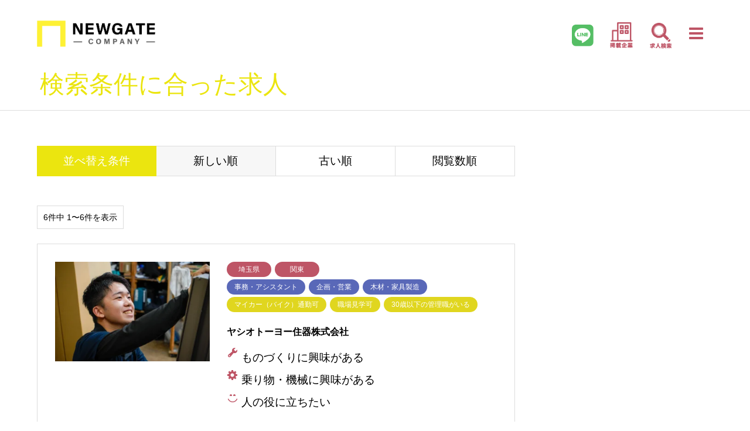

--- FILE ---
content_type: text/html; charset=UTF-8
request_url: https://newgate-company.com/occupation/%E4%BA%8B%E5%8B%99%E3%83%BB%E3%82%A2%E3%82%B7%E3%82%B9%E3%82%BF%E3%83%B3%E3%83%88/
body_size: 29048
content:
<!DOCTYPE html>
<html dir="ltr" lang="ja" prefix="og: https://ogp.me/ns#">
<head>
<meta charset="UTF-8">
<!--[if IE]><meta http-equiv="X-UA-Compatible" content="IE=edge"><![endif]-->
<meta name="viewport" content="width=device-width">
<title>事務・アシスタント – ニューゲートカンパニー</title>
<meta name="description" content="高校生のための就活サイト">
<link rel="pingback" href="https://newgate-company.com/xmlrpc.php">
<link rel="shortcut icon" href="https://newgate-company.com/wp-content/uploads/2023/03/favicon.png">
	
	
<script src="/script/script-companybtn.js" defer></script>
<script src="/script/script-header.js" defer></script>
	


		<!-- All in One SEO 4.8.8 - aioseo.com -->
	<meta name="robots" content="max-image-preview:large" />
	<meta name="google-site-verification" content="g5AlQN2XouS7vjVCV2044c36CjywgM2bEyb7WVdUxNI" />
	<link rel="canonical" href="https://newgate-company.com/occupation/%e4%ba%8b%e5%8b%99%e3%83%bb%e3%82%a2%e3%82%b7%e3%82%b9%e3%82%bf%e3%83%b3%e3%83%88/" />
	<meta name="generator" content="All in One SEO (AIOSEO) 4.8.8" />
		<script type="application/ld+json" class="aioseo-schema">
			{"@context":"https:\/\/schema.org","@graph":[{"@type":"BreadcrumbList","@id":"https:\/\/newgate-company.com\/occupation\/%E4%BA%8B%E5%8B%99%E3%83%BB%E3%82%A2%E3%82%B7%E3%82%B9%E3%82%BF%E3%83%B3%E3%83%88\/#breadcrumblist","itemListElement":[{"@type":"ListItem","@id":"https:\/\/newgate-company.com#listItem","position":1,"name":"\u30db\u30fc\u30e0","item":"https:\/\/newgate-company.com","nextItem":{"@type":"ListItem","@id":"https:\/\/newgate-company.com\/occupation\/officework\/#listItem","name":"\u30aa\u30d5\u30a3\u30b9\u30ef\u30fc\u30af"}},{"@type":"ListItem","@id":"https:\/\/newgate-company.com\/occupation\/officework\/#listItem","position":2,"name":"\u30aa\u30d5\u30a3\u30b9\u30ef\u30fc\u30af","item":"https:\/\/newgate-company.com\/occupation\/officework\/","nextItem":{"@type":"ListItem","@id":"https:\/\/newgate-company.com\/occupation\/%e4%ba%8b%e5%8b%99%e3%83%bb%e3%82%a2%e3%82%b7%e3%82%b9%e3%82%bf%e3%83%b3%e3%83%88\/#listItem","name":"\u4e8b\u52d9\u30fb\u30a2\u30b7\u30b9\u30bf\u30f3\u30c8"},"previousItem":{"@type":"ListItem","@id":"https:\/\/newgate-company.com#listItem","name":"\u30db\u30fc\u30e0"}},{"@type":"ListItem","@id":"https:\/\/newgate-company.com\/occupation\/%e4%ba%8b%e5%8b%99%e3%83%bb%e3%82%a2%e3%82%b7%e3%82%b9%e3%82%bf%e3%83%b3%e3%83%88\/#listItem","position":3,"name":"\u4e8b\u52d9\u30fb\u30a2\u30b7\u30b9\u30bf\u30f3\u30c8","previousItem":{"@type":"ListItem","@id":"https:\/\/newgate-company.com\/occupation\/officework\/#listItem","name":"\u30aa\u30d5\u30a3\u30b9\u30ef\u30fc\u30af"}}]},{"@type":"CollectionPage","@id":"https:\/\/newgate-company.com\/occupation\/%E4%BA%8B%E5%8B%99%E3%83%BB%E3%82%A2%E3%82%B7%E3%82%B9%E3%82%BF%E3%83%B3%E3%83%88\/#collectionpage","url":"https:\/\/newgate-company.com\/occupation\/%E4%BA%8B%E5%8B%99%E3%83%BB%E3%82%A2%E3%82%B7%E3%82%B9%E3%82%BF%E3%83%B3%E3%83%88\/","name":"\u4e8b\u52d9\u30fb\u30a2\u30b7\u30b9\u30bf\u30f3\u30c8 \u2013 \u30cb\u30e5\u30fc\u30b2\u30fc\u30c8\u30ab\u30f3\u30d1\u30cb\u30fc","inLanguage":"ja","isPartOf":{"@id":"https:\/\/newgate-company.com\/#website"},"breadcrumb":{"@id":"https:\/\/newgate-company.com\/occupation\/%E4%BA%8B%E5%8B%99%E3%83%BB%E3%82%A2%E3%82%B7%E3%82%B9%E3%82%BF%E3%83%B3%E3%83%88\/#breadcrumblist"}},{"@type":"Organization","@id":"https:\/\/newgate-company.com\/#organization","name":"\u30cb\u30e5\u30fc\u30b2\u30fc\u30c8\u30ab\u30f3\u30d1\u30cb\u30fc","description":"\u9ad8\u6821\u751f\u306e\u305f\u3081\u306e\u5c31\u6d3b\u30b5\u30a4\u30c8","url":"https:\/\/newgate-company.com\/","logo":{"@type":"ImageObject","url":"https:\/\/newgate-company.com\/wp-content\/uploads\/2023\/06\/logo-wp-1.png","@id":"https:\/\/newgate-company.com\/occupation\/%E4%BA%8B%E5%8B%99%E3%83%BB%E3%82%A2%E3%82%B7%E3%82%B9%E3%82%BF%E3%83%B3%E3%83%88\/#organizationLogo","width":523,"height":116},"image":{"@id":"https:\/\/newgate-company.com\/occupation\/%E4%BA%8B%E5%8B%99%E3%83%BB%E3%82%A2%E3%82%B7%E3%82%B9%E3%82%BF%E3%83%B3%E3%83%88\/#organizationLogo"},"sameAs":["https:\/\/twitter.com\/NewgateInfo","https:\/\/www.instagram.com\/newgate_company\/","https:\/\/www.youtube.com\/@NEWGATE_high-school\/videos"]},{"@type":"WebSite","@id":"https:\/\/newgate-company.com\/#website","url":"https:\/\/newgate-company.com\/","name":"\u30cb\u30e5\u30fc\u30b2\u30fc\u30c8\u30ab\u30f3\u30d1\u30cb\u30fc","alternateName":"\u30cb\u30e5\u30fc\u30b2\u30fc\u30c8\u30ab\u30f3\u30d1\u30cb\u30fc","description":"\u9ad8\u6821\u751f\u306e\u305f\u3081\u306e\u5c31\u6d3b\u30b5\u30a4\u30c8","inLanguage":"ja","publisher":{"@id":"https:\/\/newgate-company.com\/#organization"}}]}
		</script>
		<!-- All in One SEO -->

<link rel="alternate" type="application/rss+xml" title="ニューゲートカンパニー &raquo; フィード" href="https://newgate-company.com/feed/" />
<link rel="alternate" type="application/rss+xml" title="ニューゲートカンパニー &raquo; コメントフィード" href="https://newgate-company.com/comments/feed/" />
<link rel="alternate" type="application/rss+xml" title="ニューゲートカンパニー &raquo; 事務・アシスタント 職種 のフィード" href="https://newgate-company.com/occupation/%e4%ba%8b%e5%8b%99%e3%83%bb%e3%82%a2%e3%82%b7%e3%82%b9%e3%82%bf%e3%83%b3%e3%83%88/feed/" />
		<!-- This site uses the Google Analytics by MonsterInsights plugin v9.11.1 - Using Analytics tracking - https://www.monsterinsights.com/ -->
							<script src="//www.googletagmanager.com/gtag/js?id=G-Y4BP2RJSTC"  data-cfasync="false" data-wpfc-render="false" type="text/javascript" async></script>
			<script data-cfasync="false" data-wpfc-render="false" type="text/javascript">
				var mi_version = '9.11.1';
				var mi_track_user = true;
				var mi_no_track_reason = '';
								var MonsterInsightsDefaultLocations = {"page_location":"https:\/\/newgate-company.com\/occupation\/%E4%BA%8B%E5%8B%99%E3%83%BB%E3%82%A2%E3%82%B7%E3%82%B9%E3%82%BF%E3%83%B3%E3%83%88\/"};
								if ( typeof MonsterInsightsPrivacyGuardFilter === 'function' ) {
					var MonsterInsightsLocations = (typeof MonsterInsightsExcludeQuery === 'object') ? MonsterInsightsPrivacyGuardFilter( MonsterInsightsExcludeQuery ) : MonsterInsightsPrivacyGuardFilter( MonsterInsightsDefaultLocations );
				} else {
					var MonsterInsightsLocations = (typeof MonsterInsightsExcludeQuery === 'object') ? MonsterInsightsExcludeQuery : MonsterInsightsDefaultLocations;
				}

								var disableStrs = [
										'ga-disable-G-Y4BP2RJSTC',
									];

				/* Function to detect opted out users */
				function __gtagTrackerIsOptedOut() {
					for (var index = 0; index < disableStrs.length; index++) {
						if (document.cookie.indexOf(disableStrs[index] + '=true') > -1) {
							return true;
						}
					}

					return false;
				}

				/* Disable tracking if the opt-out cookie exists. */
				if (__gtagTrackerIsOptedOut()) {
					for (var index = 0; index < disableStrs.length; index++) {
						window[disableStrs[index]] = true;
					}
				}

				/* Opt-out function */
				function __gtagTrackerOptout() {
					for (var index = 0; index < disableStrs.length; index++) {
						document.cookie = disableStrs[index] + '=true; expires=Thu, 31 Dec 2099 23:59:59 UTC; path=/';
						window[disableStrs[index]] = true;
					}
				}

				if ('undefined' === typeof gaOptout) {
					function gaOptout() {
						__gtagTrackerOptout();
					}
				}
								window.dataLayer = window.dataLayer || [];

				window.MonsterInsightsDualTracker = {
					helpers: {},
					trackers: {},
				};
				if (mi_track_user) {
					function __gtagDataLayer() {
						dataLayer.push(arguments);
					}

					function __gtagTracker(type, name, parameters) {
						if (!parameters) {
							parameters = {};
						}

						if (parameters.send_to) {
							__gtagDataLayer.apply(null, arguments);
							return;
						}

						if (type === 'event') {
														parameters.send_to = monsterinsights_frontend.v4_id;
							var hookName = name;
							if (typeof parameters['event_category'] !== 'undefined') {
								hookName = parameters['event_category'] + ':' + name;
							}

							if (typeof MonsterInsightsDualTracker.trackers[hookName] !== 'undefined') {
								MonsterInsightsDualTracker.trackers[hookName](parameters);
							} else {
								__gtagDataLayer('event', name, parameters);
							}
							
						} else {
							__gtagDataLayer.apply(null, arguments);
						}
					}

					__gtagTracker('js', new Date());
					__gtagTracker('set', {
						'developer_id.dZGIzZG': true,
											});
					if ( MonsterInsightsLocations.page_location ) {
						__gtagTracker('set', MonsterInsightsLocations);
					}
										__gtagTracker('config', 'G-Y4BP2RJSTC', {"forceSSL":"true","link_attribution":"true"} );
										window.gtag = __gtagTracker;										(function () {
						/* https://developers.google.com/analytics/devguides/collection/analyticsjs/ */
						/* ga and __gaTracker compatibility shim. */
						var noopfn = function () {
							return null;
						};
						var newtracker = function () {
							return new Tracker();
						};
						var Tracker = function () {
							return null;
						};
						var p = Tracker.prototype;
						p.get = noopfn;
						p.set = noopfn;
						p.send = function () {
							var args = Array.prototype.slice.call(arguments);
							args.unshift('send');
							__gaTracker.apply(null, args);
						};
						var __gaTracker = function () {
							var len = arguments.length;
							if (len === 0) {
								return;
							}
							var f = arguments[len - 1];
							if (typeof f !== 'object' || f === null || typeof f.hitCallback !== 'function') {
								if ('send' === arguments[0]) {
									var hitConverted, hitObject = false, action;
									if ('event' === arguments[1]) {
										if ('undefined' !== typeof arguments[3]) {
											hitObject = {
												'eventAction': arguments[3],
												'eventCategory': arguments[2],
												'eventLabel': arguments[4],
												'value': arguments[5] ? arguments[5] : 1,
											}
										}
									}
									if ('pageview' === arguments[1]) {
										if ('undefined' !== typeof arguments[2]) {
											hitObject = {
												'eventAction': 'page_view',
												'page_path': arguments[2],
											}
										}
									}
									if (typeof arguments[2] === 'object') {
										hitObject = arguments[2];
									}
									if (typeof arguments[5] === 'object') {
										Object.assign(hitObject, arguments[5]);
									}
									if ('undefined' !== typeof arguments[1].hitType) {
										hitObject = arguments[1];
										if ('pageview' === hitObject.hitType) {
											hitObject.eventAction = 'page_view';
										}
									}
									if (hitObject) {
										action = 'timing' === arguments[1].hitType ? 'timing_complete' : hitObject.eventAction;
										hitConverted = mapArgs(hitObject);
										__gtagTracker('event', action, hitConverted);
									}
								}
								return;
							}

							function mapArgs(args) {
								var arg, hit = {};
								var gaMap = {
									'eventCategory': 'event_category',
									'eventAction': 'event_action',
									'eventLabel': 'event_label',
									'eventValue': 'event_value',
									'nonInteraction': 'non_interaction',
									'timingCategory': 'event_category',
									'timingVar': 'name',
									'timingValue': 'value',
									'timingLabel': 'event_label',
									'page': 'page_path',
									'location': 'page_location',
									'title': 'page_title',
									'referrer' : 'page_referrer',
								};
								for (arg in args) {
																		if (!(!args.hasOwnProperty(arg) || !gaMap.hasOwnProperty(arg))) {
										hit[gaMap[arg]] = args[arg];
									} else {
										hit[arg] = args[arg];
									}
								}
								return hit;
							}

							try {
								f.hitCallback();
							} catch (ex) {
							}
						};
						__gaTracker.create = newtracker;
						__gaTracker.getByName = newtracker;
						__gaTracker.getAll = function () {
							return [];
						};
						__gaTracker.remove = noopfn;
						__gaTracker.loaded = true;
						window['__gaTracker'] = __gaTracker;
					})();
									} else {
										console.log("");
					(function () {
						function __gtagTracker() {
							return null;
						}

						window['__gtagTracker'] = __gtagTracker;
						window['gtag'] = __gtagTracker;
					})();
									}
			</script>
							<!-- / Google Analytics by MonsterInsights -->
		<style id='wp-img-auto-sizes-contain-inline-css' type='text/css'>
img:is([sizes=auto i],[sizes^="auto," i]){contain-intrinsic-size:3000px 1500px}
/*# sourceURL=wp-img-auto-sizes-contain-inline-css */
</style>
<link rel='stylesheet' id='style-css' href='https://newgate-company.com/wp-content/themes/gensen_tcd050_child/style.css?ver=1.15' type='text/css' media='all' />
<style id='wp-emoji-styles-inline-css' type='text/css'>

	img.wp-smiley, img.emoji {
		display: inline !important;
		border: none !important;
		box-shadow: none !important;
		height: 1em !important;
		width: 1em !important;
		margin: 0 0.07em !important;
		vertical-align: -0.1em !important;
		background: none !important;
		padding: 0 !important;
	}
/*# sourceURL=wp-emoji-styles-inline-css */
</style>
<style id='wp-block-library-inline-css' type='text/css'>
:root{--wp-block-synced-color:#7a00df;--wp-block-synced-color--rgb:122,0,223;--wp-bound-block-color:var(--wp-block-synced-color);--wp-editor-canvas-background:#ddd;--wp-admin-theme-color:#007cba;--wp-admin-theme-color--rgb:0,124,186;--wp-admin-theme-color-darker-10:#006ba1;--wp-admin-theme-color-darker-10--rgb:0,107,160.5;--wp-admin-theme-color-darker-20:#005a87;--wp-admin-theme-color-darker-20--rgb:0,90,135;--wp-admin-border-width-focus:2px}@media (min-resolution:192dpi){:root{--wp-admin-border-width-focus:1.5px}}.wp-element-button{cursor:pointer}:root .has-very-light-gray-background-color{background-color:#eee}:root .has-very-dark-gray-background-color{background-color:#313131}:root .has-very-light-gray-color{color:#eee}:root .has-very-dark-gray-color{color:#313131}:root .has-vivid-green-cyan-to-vivid-cyan-blue-gradient-background{background:linear-gradient(135deg,#00d084,#0693e3)}:root .has-purple-crush-gradient-background{background:linear-gradient(135deg,#34e2e4,#4721fb 50%,#ab1dfe)}:root .has-hazy-dawn-gradient-background{background:linear-gradient(135deg,#faaca8,#dad0ec)}:root .has-subdued-olive-gradient-background{background:linear-gradient(135deg,#fafae1,#67a671)}:root .has-atomic-cream-gradient-background{background:linear-gradient(135deg,#fdd79a,#004a59)}:root .has-nightshade-gradient-background{background:linear-gradient(135deg,#330968,#31cdcf)}:root .has-midnight-gradient-background{background:linear-gradient(135deg,#020381,#2874fc)}:root{--wp--preset--font-size--normal:16px;--wp--preset--font-size--huge:42px}.has-regular-font-size{font-size:1em}.has-larger-font-size{font-size:2.625em}.has-normal-font-size{font-size:var(--wp--preset--font-size--normal)}.has-huge-font-size{font-size:var(--wp--preset--font-size--huge)}.has-text-align-center{text-align:center}.has-text-align-left{text-align:left}.has-text-align-right{text-align:right}.has-fit-text{white-space:nowrap!important}#end-resizable-editor-section{display:none}.aligncenter{clear:both}.items-justified-left{justify-content:flex-start}.items-justified-center{justify-content:center}.items-justified-right{justify-content:flex-end}.items-justified-space-between{justify-content:space-between}.screen-reader-text{border:0;clip-path:inset(50%);height:1px;margin:-1px;overflow:hidden;padding:0;position:absolute;width:1px;word-wrap:normal!important}.screen-reader-text:focus{background-color:#ddd;clip-path:none;color:#444;display:block;font-size:1em;height:auto;left:5px;line-height:normal;padding:15px 23px 14px;text-decoration:none;top:5px;width:auto;z-index:100000}html :where(.has-border-color){border-style:solid}html :where([style*=border-top-color]){border-top-style:solid}html :where([style*=border-right-color]){border-right-style:solid}html :where([style*=border-bottom-color]){border-bottom-style:solid}html :where([style*=border-left-color]){border-left-style:solid}html :where([style*=border-width]){border-style:solid}html :where([style*=border-top-width]){border-top-style:solid}html :where([style*=border-right-width]){border-right-style:solid}html :where([style*=border-bottom-width]){border-bottom-style:solid}html :where([style*=border-left-width]){border-left-style:solid}html :where(img[class*=wp-image-]){height:auto;max-width:100%}:where(figure){margin:0 0 1em}html :where(.is-position-sticky){--wp-admin--admin-bar--position-offset:var(--wp-admin--admin-bar--height,0px)}@media screen and (max-width:600px){html :where(.is-position-sticky){--wp-admin--admin-bar--position-offset:0px}}

/*# sourceURL=wp-block-library-inline-css */
</style><style id='global-styles-inline-css' type='text/css'>
:root{--wp--preset--aspect-ratio--square: 1;--wp--preset--aspect-ratio--4-3: 4/3;--wp--preset--aspect-ratio--3-4: 3/4;--wp--preset--aspect-ratio--3-2: 3/2;--wp--preset--aspect-ratio--2-3: 2/3;--wp--preset--aspect-ratio--16-9: 16/9;--wp--preset--aspect-ratio--9-16: 9/16;--wp--preset--color--black: #000000;--wp--preset--color--cyan-bluish-gray: #abb8c3;--wp--preset--color--white: #ffffff;--wp--preset--color--pale-pink: #f78da7;--wp--preset--color--vivid-red: #cf2e2e;--wp--preset--color--luminous-vivid-orange: #ff6900;--wp--preset--color--luminous-vivid-amber: #fcb900;--wp--preset--color--light-green-cyan: #7bdcb5;--wp--preset--color--vivid-green-cyan: #00d084;--wp--preset--color--pale-cyan-blue: #8ed1fc;--wp--preset--color--vivid-cyan-blue: #0693e3;--wp--preset--color--vivid-purple: #9b51e0;--wp--preset--gradient--vivid-cyan-blue-to-vivid-purple: linear-gradient(135deg,rgb(6,147,227) 0%,rgb(155,81,224) 100%);--wp--preset--gradient--light-green-cyan-to-vivid-green-cyan: linear-gradient(135deg,rgb(122,220,180) 0%,rgb(0,208,130) 100%);--wp--preset--gradient--luminous-vivid-amber-to-luminous-vivid-orange: linear-gradient(135deg,rgb(252,185,0) 0%,rgb(255,105,0) 100%);--wp--preset--gradient--luminous-vivid-orange-to-vivid-red: linear-gradient(135deg,rgb(255,105,0) 0%,rgb(207,46,46) 100%);--wp--preset--gradient--very-light-gray-to-cyan-bluish-gray: linear-gradient(135deg,rgb(238,238,238) 0%,rgb(169,184,195) 100%);--wp--preset--gradient--cool-to-warm-spectrum: linear-gradient(135deg,rgb(74,234,220) 0%,rgb(151,120,209) 20%,rgb(207,42,186) 40%,rgb(238,44,130) 60%,rgb(251,105,98) 80%,rgb(254,248,76) 100%);--wp--preset--gradient--blush-light-purple: linear-gradient(135deg,rgb(255,206,236) 0%,rgb(152,150,240) 100%);--wp--preset--gradient--blush-bordeaux: linear-gradient(135deg,rgb(254,205,165) 0%,rgb(254,45,45) 50%,rgb(107,0,62) 100%);--wp--preset--gradient--luminous-dusk: linear-gradient(135deg,rgb(255,203,112) 0%,rgb(199,81,192) 50%,rgb(65,88,208) 100%);--wp--preset--gradient--pale-ocean: linear-gradient(135deg,rgb(255,245,203) 0%,rgb(182,227,212) 50%,rgb(51,167,181) 100%);--wp--preset--gradient--electric-grass: linear-gradient(135deg,rgb(202,248,128) 0%,rgb(113,206,126) 100%);--wp--preset--gradient--midnight: linear-gradient(135deg,rgb(2,3,129) 0%,rgb(40,116,252) 100%);--wp--preset--font-size--small: 13px;--wp--preset--font-size--medium: 20px;--wp--preset--font-size--large: 36px;--wp--preset--font-size--x-large: 42px;--wp--preset--spacing--20: 0.44rem;--wp--preset--spacing--30: 0.67rem;--wp--preset--spacing--40: 1rem;--wp--preset--spacing--50: 1.5rem;--wp--preset--spacing--60: 2.25rem;--wp--preset--spacing--70: 3.38rem;--wp--preset--spacing--80: 5.06rem;--wp--preset--shadow--natural: 6px 6px 9px rgba(0, 0, 0, 0.2);--wp--preset--shadow--deep: 12px 12px 50px rgba(0, 0, 0, 0.4);--wp--preset--shadow--sharp: 6px 6px 0px rgba(0, 0, 0, 0.2);--wp--preset--shadow--outlined: 6px 6px 0px -3px rgb(255, 255, 255), 6px 6px rgb(0, 0, 0);--wp--preset--shadow--crisp: 6px 6px 0px rgb(0, 0, 0);}:where(.is-layout-flex){gap: 0.5em;}:where(.is-layout-grid){gap: 0.5em;}body .is-layout-flex{display: flex;}.is-layout-flex{flex-wrap: wrap;align-items: center;}.is-layout-flex > :is(*, div){margin: 0;}body .is-layout-grid{display: grid;}.is-layout-grid > :is(*, div){margin: 0;}:where(.wp-block-columns.is-layout-flex){gap: 2em;}:where(.wp-block-columns.is-layout-grid){gap: 2em;}:where(.wp-block-post-template.is-layout-flex){gap: 1.25em;}:where(.wp-block-post-template.is-layout-grid){gap: 1.25em;}.has-black-color{color: var(--wp--preset--color--black) !important;}.has-cyan-bluish-gray-color{color: var(--wp--preset--color--cyan-bluish-gray) !important;}.has-white-color{color: var(--wp--preset--color--white) !important;}.has-pale-pink-color{color: var(--wp--preset--color--pale-pink) !important;}.has-vivid-red-color{color: var(--wp--preset--color--vivid-red) !important;}.has-luminous-vivid-orange-color{color: var(--wp--preset--color--luminous-vivid-orange) !important;}.has-luminous-vivid-amber-color{color: var(--wp--preset--color--luminous-vivid-amber) !important;}.has-light-green-cyan-color{color: var(--wp--preset--color--light-green-cyan) !important;}.has-vivid-green-cyan-color{color: var(--wp--preset--color--vivid-green-cyan) !important;}.has-pale-cyan-blue-color{color: var(--wp--preset--color--pale-cyan-blue) !important;}.has-vivid-cyan-blue-color{color: var(--wp--preset--color--vivid-cyan-blue) !important;}.has-vivid-purple-color{color: var(--wp--preset--color--vivid-purple) !important;}.has-black-background-color{background-color: var(--wp--preset--color--black) !important;}.has-cyan-bluish-gray-background-color{background-color: var(--wp--preset--color--cyan-bluish-gray) !important;}.has-white-background-color{background-color: var(--wp--preset--color--white) !important;}.has-pale-pink-background-color{background-color: var(--wp--preset--color--pale-pink) !important;}.has-vivid-red-background-color{background-color: var(--wp--preset--color--vivid-red) !important;}.has-luminous-vivid-orange-background-color{background-color: var(--wp--preset--color--luminous-vivid-orange) !important;}.has-luminous-vivid-amber-background-color{background-color: var(--wp--preset--color--luminous-vivid-amber) !important;}.has-light-green-cyan-background-color{background-color: var(--wp--preset--color--light-green-cyan) !important;}.has-vivid-green-cyan-background-color{background-color: var(--wp--preset--color--vivid-green-cyan) !important;}.has-pale-cyan-blue-background-color{background-color: var(--wp--preset--color--pale-cyan-blue) !important;}.has-vivid-cyan-blue-background-color{background-color: var(--wp--preset--color--vivid-cyan-blue) !important;}.has-vivid-purple-background-color{background-color: var(--wp--preset--color--vivid-purple) !important;}.has-black-border-color{border-color: var(--wp--preset--color--black) !important;}.has-cyan-bluish-gray-border-color{border-color: var(--wp--preset--color--cyan-bluish-gray) !important;}.has-white-border-color{border-color: var(--wp--preset--color--white) !important;}.has-pale-pink-border-color{border-color: var(--wp--preset--color--pale-pink) !important;}.has-vivid-red-border-color{border-color: var(--wp--preset--color--vivid-red) !important;}.has-luminous-vivid-orange-border-color{border-color: var(--wp--preset--color--luminous-vivid-orange) !important;}.has-luminous-vivid-amber-border-color{border-color: var(--wp--preset--color--luminous-vivid-amber) !important;}.has-light-green-cyan-border-color{border-color: var(--wp--preset--color--light-green-cyan) !important;}.has-vivid-green-cyan-border-color{border-color: var(--wp--preset--color--vivid-green-cyan) !important;}.has-pale-cyan-blue-border-color{border-color: var(--wp--preset--color--pale-cyan-blue) !important;}.has-vivid-cyan-blue-border-color{border-color: var(--wp--preset--color--vivid-cyan-blue) !important;}.has-vivid-purple-border-color{border-color: var(--wp--preset--color--vivid-purple) !important;}.has-vivid-cyan-blue-to-vivid-purple-gradient-background{background: var(--wp--preset--gradient--vivid-cyan-blue-to-vivid-purple) !important;}.has-light-green-cyan-to-vivid-green-cyan-gradient-background{background: var(--wp--preset--gradient--light-green-cyan-to-vivid-green-cyan) !important;}.has-luminous-vivid-amber-to-luminous-vivid-orange-gradient-background{background: var(--wp--preset--gradient--luminous-vivid-amber-to-luminous-vivid-orange) !important;}.has-luminous-vivid-orange-to-vivid-red-gradient-background{background: var(--wp--preset--gradient--luminous-vivid-orange-to-vivid-red) !important;}.has-very-light-gray-to-cyan-bluish-gray-gradient-background{background: var(--wp--preset--gradient--very-light-gray-to-cyan-bluish-gray) !important;}.has-cool-to-warm-spectrum-gradient-background{background: var(--wp--preset--gradient--cool-to-warm-spectrum) !important;}.has-blush-light-purple-gradient-background{background: var(--wp--preset--gradient--blush-light-purple) !important;}.has-blush-bordeaux-gradient-background{background: var(--wp--preset--gradient--blush-bordeaux) !important;}.has-luminous-dusk-gradient-background{background: var(--wp--preset--gradient--luminous-dusk) !important;}.has-pale-ocean-gradient-background{background: var(--wp--preset--gradient--pale-ocean) !important;}.has-electric-grass-gradient-background{background: var(--wp--preset--gradient--electric-grass) !important;}.has-midnight-gradient-background{background: var(--wp--preset--gradient--midnight) !important;}.has-small-font-size{font-size: var(--wp--preset--font-size--small) !important;}.has-medium-font-size{font-size: var(--wp--preset--font-size--medium) !important;}.has-large-font-size{font-size: var(--wp--preset--font-size--large) !important;}.has-x-large-font-size{font-size: var(--wp--preset--font-size--x-large) !important;}
/*# sourceURL=global-styles-inline-css */
</style>

<style id='classic-theme-styles-inline-css' type='text/css'>
/*! This file is auto-generated */
.wp-block-button__link{color:#fff;background-color:#32373c;border-radius:9999px;box-shadow:none;text-decoration:none;padding:calc(.667em + 2px) calc(1.333em + 2px);font-size:1.125em}.wp-block-file__button{background:#32373c;color:#fff;text-decoration:none}
/*# sourceURL=/wp-includes/css/classic-themes.min.css */
</style>
<link rel='stylesheet' id='flatpickr-css' href='https://newgate-company.com/wp-content/plugins/vk-filter-search-pro/library/flatpickr/flatpickr.min.css?ver=4.6.9' type='text/css' media='all' />
<link rel='stylesheet' id='contact-form-7-css' href='https://newgate-company.com/wp-content/plugins/contact-form-7/includes/css/styles.css?ver=6.1.2' type='text/css' media='all' />
<link rel='stylesheet' id='vk-filter-search-style-css' href='https://newgate-company.com/wp-content/plugins/vk-filter-search-pro/inc/filter-search/package/build/style.css?ver=2.17.0.0' type='text/css' media='all' />
<link rel='stylesheet' id='vk-filter-search-pro-style-css' href='https://newgate-company.com/wp-content/plugins/vk-filter-search-pro/inc/filter-search-pro/package/build/style.css?ver=2.17.0.0' type='text/css' media='all' />
<link rel='stylesheet' id='parent-style-css' href='https://newgate-company.com/wp-content/themes/gensen_tcd050/style.css?ver=6.9' type='text/css' media='all' />
<link rel='stylesheet' id='child-style-css' href='https://newgate-company.com/wp-content/themes/gensen_tcd050_child/style.css?ver=6.9' type='text/css' media='all' />
<link rel='stylesheet' id='dashicons-css' href='https://newgate-company.com/wp-includes/css/dashicons.min.css?ver=6.9' type='text/css' media='all' />
<link rel='stylesheet' id='cf7cf-style-css' href='https://newgate-company.com/wp-content/plugins/cf7-conditional-fields/style.css?ver=2.6.4' type='text/css' media='all' />
<script type="text/javascript" src="https://newgate-company.com/wp-includes/js/jquery/jquery.min.js?ver=3.7.1" id="jquery-core-js"></script>
<script type="text/javascript" src="https://newgate-company.com/wp-includes/js/jquery/jquery-migrate.min.js?ver=3.4.1" id="jquery-migrate-js"></script>
<script type="text/javascript" src="https://newgate-company.com/wp-content/plugins/google-analytics-for-wordpress/assets/js/frontend-gtag.min.js?ver=9.11.1" id="monsterinsights-frontend-script-js" async="async" data-wp-strategy="async"></script>
<script data-cfasync="false" data-wpfc-render="false" type="text/javascript" id='monsterinsights-frontend-script-js-extra'>/* <![CDATA[ */
var monsterinsights_frontend = {"js_events_tracking":"true","download_extensions":"doc,pdf,ppt,zip,xls,docx,pptx,xlsx","inbound_paths":"[{\"path\":\"\\\/go\\\/\",\"label\":\"affiliate\"},{\"path\":\"\\\/recommend\\\/\",\"label\":\"affiliate\"}]","home_url":"https:\/\/newgate-company.com","hash_tracking":"false","v4_id":"G-Y4BP2RJSTC"};/* ]]> */
</script>
<link rel="https://api.w.org/" href="https://newgate-company.com/wp-json/" /><link rel="alternate" title="JSON" type="application/json" href="https://newgate-company.com/wp-json/wp/v2/occupation/109" />
<link rel="stylesheet" href="https://newgate-company.com/wp-content/themes/gensen_tcd050/css/design-plus.css?ver=1.15">
<link rel="stylesheet" href="https://newgate-company.com/wp-content/themes/gensen_tcd050/css/sns-botton.css?ver=1.15">
<link rel="stylesheet" href="https://newgate-company.com/wp-content/themes/gensen_tcd050/css/responsive.css?ver=1.15">
<link rel="stylesheet" href="https://newgate-company.com/wp-content/themes/gensen_tcd050/css/footer-bar.css?ver=1.15">

<script src="https://newgate-company.com/wp-content/themes/gensen_tcd050/js/jquery.easing.1.3.js?ver=1.15"></script>
<script src="https://newgate-company.com/wp-content/themes/gensen_tcd050/js/jquery.textOverflowEllipsis.js?ver=1.15"></script>
<script src="https://newgate-company.com/wp-content/themes/gensen_tcd050/js/jscript.js?ver=1.15"></script>
<script src="https://newgate-company.com/wp-content/themes/gensen_tcd050/js/comment.js?ver=1.15"></script>
<script src="https://newgate-company.com/wp-content/themes/gensen_tcd050/js/header_fix.js?ver=1.15"></script>
<script src="https://newgate-company.com/wp-content/themes/gensen_tcd050/js/jquery.chosen.min.js?ver=1.15"></script>
<link rel="stylesheet" href="https://newgate-company.com/wp-content/themes/gensen_tcd050/css/jquery.chosen.css?ver=1.15">

<style type="text/css">
body, input, textarea, select { font-family: "Segoe UI", Verdana, "游ゴシック", YuGothic, "Hiragino Kaku Gothic ProN", Meiryo, sans-serif; }
.rich_font { font-family: "Hiragino Sans", "ヒラギノ角ゴ ProN", "Hiragino Kaku Gothic ProN", "游ゴシック", YuGothic, "メイリオ", Meiryo, sans-serif; font-weight: 500; }

#header_logo #logo_text .logo { font-size:36px; }
#header_logo_fix #logo_text_fixed .logo { font-size:28px; }
#footer_logo .logo_text { font-size:36px; }
#post_title { font-size:30px; }
.post_content { font-size:14px; }
#archive_headline { font-size:42px; }
#archive_desc { font-size:14px; }
  
@media screen and (max-width:1024px) {
  #header_logo #logo_text .logo { font-size:26px; }
  #header_logo_fix #logo_text_fixed .logo { font-size:26px; }
  #footer_logo .logo_text { font-size:26px; }
  #post_title { font-size:16px; }
  .post_content { font-size:14px; }
  #archive_headline { font-size:20px; }
  #archive_desc { font-size:14px; }
}


#site_wrap { display:none; }
#site_loader_overlay {
  background: #fff;
  opacity: 1;
  position: fixed;
  top: 0px;
  left: 0px;
  width: 100%;
  height: 100%;
  width: 100vw;
  height: 100vh;
  z-index: 99999;
}
#site_loader_animation {
  margin: -22px 0 0 -22px;
  width: 44px;
  height: 44px;
  position: fixed;
  top: 50%;
  left: 50%;
}
#site_loader_animation:before {
  position: absolute;
  bottom: 0;
  left: 0;
  display: block;
  width: 12px;
  height: 12px;
  content: '';
  box-shadow: 16px 0 0 rgba(235,229,15, 1), 32px 0 0 rgba(235,229,15, 1), 0 -16px 0 rgba(235,229,15, 1), 16px -16px 0 rgba(235,229,15, 1), 32px -16px 0 rgba(235,229,15, 1), 0 -32px rgba(235,229,15, 1), 16px -32px rgba(235,229,15, 1), 32px -32px rgba(190,85,102, 0);
  animation: loading-square-loader 5.4s linear forwards infinite;
}
#site_loader_animation:after {
  position: absolute;
  bottom: 10px;
  left: 0;
  display: block;
  width: 12px;
  height: 12px;
  background-color: rgba(190,85,102, 1);
  opacity: 0;
  content: '';
  animation: loading-square-base 5.4s linear forwards infinite;
}
@-webkit-keyframes loading-square-base {
  0% { bottom: 10px; opacity: 0; }
  5%, 50% { bottom: 0; opacity: 1; }
  55%, 100% { bottom: -10px; opacity: 0; }
}
@keyframes loading-square-base {
  0% { bottom: 10px; opacity: 0; }
  5%, 50% { bottom: 0; opacity: 1; }
  55%, 100% { bottom: -10px; opacity: 0; }
}
@-webkit-keyframes loading-square-loader {
  0% { box-shadow: 16px -8px rgba(235,229,15, 0), 32px 0 rgba(235,229,15, 0), 0 -16px rgba(235,229,15, 0), 16px -16px rgba(235,229,15, 0), 32px -16px rgba(235,229,15, 0), 0 -32px rgba(235,229,15, 0), 16px -32px rgba(235,229,15, 0), 32px -32px rgba(242, 205, 123, 0); }
  5% { box-shadow: 16px -8px rgba(235,229,15, 0), 32px 0 rgba(235,229,15, 0), 0 -16px rgba(235,229,15, 0), 16px -16px rgba(235,229,15, 0), 32px -16px rgba(235,229,15, 0), 0 -32px rgba(235,229,15, 0), 16px -32px rgba(235,229,15, 0), 32px -32px rgba(242, 205, 123, 0); }
  10% { box-shadow: 16px 0 rgba(235,229,15, 1), 32px -8px rgba(235,229,15, 0), 0 -16px rgba(235,229,15, 0), 16px -16px rgba(235,229,15, 0), 32px -16px rgba(235,229,15, 0), 0 -32px rgba(235,229,15, 0), 16px -32px rgba(235,229,15, 0), 32px -32px rgba(242, 205, 123, 0); }
  15% { box-shadow: 16px 0 rgba(235,229,15, 1), 32px 0 rgba(235,229,15, 1), 0 -24px rgba(235,229,15, 0), 16px -16px rgba(235,229,15, 0), 32px -16px rgba(235,229,15, 0), 0 -32px rgba(235,229,15, 0), 16px -32px rgba(235,229,15, 0), 32px -32px rgba(242, 205, 123, 0); }
  20% { box-shadow: 16px 0 rgba(235,229,15, 1), 32px 0 rgba(235,229,15, 1), 0 -16px rgba(235,229,15, 1), 16px -24px rgba(235,229,15, 0), 32px -16px rgba(235,229,15, 0), 0 -32px rgba(235,229,15, 0), 16px -32px rgba(235,229,15, 0), 32px -32px rgba(242, 205, 123, 0); }
  25% { box-shadow: 16px 0 rgba(235,229,15, 1), 32px 0 rgba(235,229,15, 1), 0 -16px rgba(235,229,15, 1), 16px -16px rgba(235,229,15, 1), 32px -24px rgba(235,229,15, 0), 0 -32px rgba(235,229,15, 0), 16px -32px rgba(235,229,15, 0), 32px -32px rgba(242, 205, 123, 0); }
  30% { box-shadow: 16px 0 rgba(235,229,15, 1), 32px 0 rgba(235,229,15, 1), 0 -16px rgba(235,229,15, 1), 16px -16px rgba(235,229,15, 1), 32px -16px rgba(235,229,15, 1), 0 -50px rgba(235,229,15, 0), 16px -32px rgba(235,229,15, 0), 32px -32px rgba(242, 205, 123, 0); }
  35% { box-shadow: 16px 0 rgba(235,229,15, 1), 32px 0 rgba(235,229,15, 1), 0 -16px rgba(235,229,15, 1), 16px -16px rgba(235,229,15, 1), 32px -16px rgba(235,229,15, 1), 0 -32px rgba(235,229,15, 1), 16px -50px rgba(235,229,15, 0), 32px -32px rgba(242, 205, 123, 0); }
  40% { box-shadow: 16px 0 rgba(235,229,15, 1), 32px 0 rgba(235,229,15, 1), 0 -16px rgba(235,229,15, 1), 16px -16px rgba(235,229,15, 1), 32px -16px rgba(235,229,15, 1), 0 -32px rgba(235,229,15, 1), 16px -32px rgba(235,229,15, 1), 32px -50px rgba(242, 205, 123, 0); }
  45%, 55% { box-shadow: 16px 0 rgba(235,229,15, 1), 32px 0 rgba(235,229,15, 1), 0 -16px rgba(235,229,15, 1), 16px -16px rgba(235,229,15, 1), 32px -16px rgba(235,229,15, 1), 0 -32px rgba(235,229,15, 1), 16px -32px rgba(235,229,15, 1), 32px -32px rgba(190,85,102, 1); }
  60% { box-shadow: 16px 8px rgba(235,229,15, 0), 32px 0 rgba(235,229,15, 1), 0 -16px rgba(235,229,15, 1), 16px -16px rgba(235,229,15, 1), 32px -16px rgba(235,229,15, 1), 0 -32px rgba(235,229,15, 1), 16px -32px rgba(235,229,15, 1), 32px -32px rgba(190,85,102, 1); }
  65% { box-shadow: 16px 8px rgba(235,229,15, 0), 32px 8px rgba(235,229,15, 0), 0 -16px rgba(235,229,15, 1), 16px -16px rgba(235,229,15, 1), 32px -16px rgba(235,229,15, 1), 0 -32px rgba(235,229,15, 1), 16px -32px rgba(235,229,15, 1), 32px -32px rgba(190,85,102, 1); }
  70% { box-shadow: 16px 8px rgba(235,229,15, 0), 32px 8px rgba(235,229,15, 0), 0 -8px rgba(235,229,15, 0), 16px -16px rgba(235,229,15, 1), 32px -16px rgba(235,229,15, 1), 0 -32px rgba(235,229,15, 1), 16px -32px rgba(235,229,15, 1), 32px -32px rgba(190,85,102, 1); }
  75% { box-shadow: 16px 8px rgba(235,229,15, 0), 32px 8px rgba(235,229,15, 0), 0 -8px rgba(235,229,15, 0), 16px -8px rgba(235,229,15, 0), 32px -16px rgba(235,229,15, 1), 0 -32px rgba(235,229,15, 1), 16px -32px rgba(235,229,15, 1), 32px -32px rgba(190,85,102, 1); }
  80% { box-shadow: 16px 8px rgba(235,229,15, 0), 32px 8px rgba(235,229,15, 0), 0 -8px rgba(235,229,15, 0), 16px -8px rgba(235,229,15, 0), 32px -8px rgba(235,229,15, 0), 0 -32px rgba(235,229,15, 1), 16px -32px rgba(235,229,15, 1), 32px -32px rgba(190,85,102, 1); }
  85% { box-shadow: 16px 8px rgba(235,229,15, 0), 32px 8px rgba(235,229,15, 0), 0 -8px rgba(235,229,15, 0), 16px -8px rgba(235,229,15, 0), 32px -8px rgba(235,229,15, 0), 0 -24px rgba(235,229,15, 0), 16px -32px rgba(235,229,15, 1), 32px -32px rgba(190,85,102, 1); }
  90% { box-shadow: 16px 8px rgba(235,229,15, 0), 32px 8px rgba(235,229,15, 0), 0 -8px rgba(235,229,15, 0), 16px -8px rgba(235,229,15, 0), 32px -8px rgba(235,229,15, 0), 0 -24px rgba(235,229,15, 0), 16px -24px rgba(235,229,15, 0), 32px -32px rgba(190,85,102, 1); }
  95%, 100% { box-shadow: 16px 8px rgba(235,229,15, 0), 32px 8px rgba(235,229,15, 0), 0 -8px rgba(235,229,15, 0), 16px -8px rgba(235,229,15, 0), 32px -8px rgba(235,229,15, 0), 0 -24px rgba(235,229,15, 0), 16px -24px rgba(235,229,15, 0), 32px -24px rgba(190,85,102, 0); }
}
@keyframes loading-square-loader {
  0% { box-shadow: 16px -8px rgba(235,229,15, 0), 32px 0 rgba(235,229,15, 0), 0 -16px rgba(235,229,15, 0), 16px -16px rgba(235,229,15, 0), 32px -16px rgba(235,229,15, 0), 0 -32px rgba(235,229,15, 0), 16px -32px rgba(235,229,15, 0), 32px -32px rgba(242, 205, 123, 0); }
  5% { box-shadow: 16px -8px rgba(235,229,15, 0), 32px 0 rgba(235,229,15, 0), 0 -16px rgba(235,229,15, 0), 16px -16px rgba(235,229,15, 0), 32px -16px rgba(235,229,15, 0), 0 -32px rgba(235,229,15, 0), 16px -32px rgba(235,229,15, 0), 32px -32px rgba(242, 205, 123, 0); }
  10% { box-shadow: 16px 0 rgba(235,229,15, 1), 32px -8px rgba(235,229,15, 0), 0 -16px rgba(235,229,15, 0), 16px -16px rgba(235,229,15, 0), 32px -16px rgba(235,229,15, 0), 0 -32px rgba(235,229,15, 0), 16px -32px rgba(235,229,15, 0), 32px -32px rgba(242, 205, 123, 0); }
  15% { box-shadow: 16px 0 rgba(235,229,15, 1), 32px 0 rgba(235,229,15, 1), 0 -24px rgba(235,229,15, 0), 16px -16px rgba(235,229,15, 0), 32px -16px rgba(235,229,15, 0), 0 -32px rgba(235,229,15, 0), 16px -32px rgba(235,229,15, 0), 32px -32px rgba(242, 205, 123, 0); }
  20% { box-shadow: 16px 0 rgba(235,229,15, 1), 32px 0 rgba(235,229,15, 1), 0 -16px rgba(235,229,15, 1), 16px -24px rgba(235,229,15, 0), 32px -16px rgba(235,229,15, 0), 0 -32px rgba(235,229,15, 0), 16px -32px rgba(235,229,15, 0), 32px -32px rgba(242, 205, 123, 0); }
  25% { box-shadow: 16px 0 rgba(235,229,15, 1), 32px 0 rgba(235,229,15, 1), 0 -16px rgba(235,229,15, 1), 16px -16px rgba(235,229,15, 1), 32px -24px rgba(235,229,15, 0), 0 -32px rgba(235,229,15, 0), 16px -32px rgba(235,229,15, 0), 32px -32px rgba(242, 205, 123, 0); }
  30% { box-shadow: 16px 0 rgba(235,229,15, 1), 32px 0 rgba(235,229,15, 1), 0 -16px rgba(235,229,15, 1), 16px -16px rgba(235,229,15, 1), 32px -16px rgba(235,229,15, 1), 0 -50px rgba(235,229,15, 0), 16px -32px rgba(235,229,15, 0), 32px -32px rgba(242, 205, 123, 0); }
  35% { box-shadow: 16px 0 rgba(235,229,15, 1), 32px 0 rgba(235,229,15, 1), 0 -16px rgba(235,229,15, 1), 16px -16px rgba(235,229,15, 1), 32px -16px rgba(235,229,15, 1), 0 -32px rgba(235,229,15, 1), 16px -50px rgba(235,229,15, 0), 32px -32px rgba(242, 205, 123, 0); }
  40% { box-shadow: 16px 0 rgba(235,229,15, 1), 32px 0 rgba(235,229,15, 1), 0 -16px rgba(235,229,15, 1), 16px -16px rgba(235,229,15, 1), 32px -16px rgba(235,229,15, 1), 0 -32px rgba(235,229,15, 1), 16px -32px rgba(235,229,15, 1), 32px -50px rgba(242, 205, 123, 0); }
  45%, 55% { box-shadow: 16px 0 rgba(235,229,15, 1), 32px 0 rgba(235,229,15, 1), 0 -16px rgba(235,229,15, 1), 16px -16px rgba(235,229,15, 1), 32px -16px rgba(235,229,15, 1), 0 -32px rgba(235,229,15, 1), 16px -32px rgba(235,229,15, 1), 32px -32px rgba(190,85,102, 1); }
  60% { box-shadow: 16px 8px rgba(235,229,15, 0), 32px 0 rgba(235,229,15, 1), 0 -16px rgba(235,229,15, 1), 16px -16px rgba(235,229,15, 1), 32px -16px rgba(235,229,15, 1), 0 -32px rgba(235,229,15, 1), 16px -32px rgba(235,229,15, 1), 32px -32px rgba(190,85,102, 1); }
  65% { box-shadow: 16px 8px rgba(235,229,15, 0), 32px 8px rgba(235,229,15, 0), 0 -16px rgba(235,229,15, 1), 16px -16px rgba(235,229,15, 1), 32px -16px rgba(235,229,15, 1), 0 -32px rgba(235,229,15, 1), 16px -32px rgba(235,229,15, 1), 32px -32px rgba(190,85,102, 1); }
  70% { box-shadow: 16px 8px rgba(235,229,15, 0), 32px 8px rgba(235,229,15, 0), 0 -8px rgba(235,229,15, 0), 16px -16px rgba(235,229,15, 1), 32px -16px rgba(235,229,15, 1), 0 -32px rgba(235,229,15, 1), 16px -32px rgba(235,229,15, 1), 32px -32px rgba(190,85,102, 1); }
  75% { box-shadow: 16px 8px rgba(235,229,15, 0), 32px 8px rgba(235,229,15, 0), 0 -8px rgba(235,229,15, 0), 16px -8px rgba(235,229,15, 0), 32px -16px rgba(235,229,15, 1), 0 -32px rgba(235,229,15, 1), 16px -32px rgba(235,229,15, 1), 32px -32px rgba(190,85,102, 1); }
  80% { box-shadow: 16px 8px rgba(235,229,15, 0), 32px 8px rgba(235,229,15, 0), 0 -8px rgba(235,229,15, 0), 16px -8px rgba(235,229,15, 0), 32px -8px rgba(235,229,15, 0), 0 -32px rgba(235,229,15, 1), 16px -32px rgba(235,229,15, 1), 32px -32px rgba(190,85,102, 1); }
  85% { box-shadow: 16px 8px rgba(235,229,15, 0), 32px 8px rgba(235,229,15, 0), 0 -8px rgba(235,229,15, 0), 16px -8px rgba(235,229,15, 0), 32px -8px rgba(235,229,15, 0), 0 -24px rgba(235,229,15, 0), 16px -32px rgba(235,229,15, 1), 32px -32px rgba(190,85,102, 1); }
  90% { box-shadow: 16px 8px rgba(235,229,15, 0), 32px 8px rgba(235,229,15, 0), 0 -8px rgba(235,229,15, 0), 16px -8px rgba(235,229,15, 0), 32px -8px rgba(235,229,15, 0), 0 -24px rgba(235,229,15, 0), 16px -24px rgba(235,229,15, 0), 32px -32px rgba(190,85,102, 1); }
  95%, 100% { box-shadow: 16px 8px rgba(235,229,15, 0), 32px 8px rgba(235,229,15, 0), 0 -8px rgba(235,229,15, 0), 16px -8px rgba(235,229,15, 0), 32px -8px rgba(235,229,15, 0), 0 -24px rgba(235,229,15, 0), 16px -24px rgba(235,229,15, 0), 32px -24px rgba(190,85,102, 0); }
}


.image {
overflow: hidden;
-webkit-backface-visibility: hidden;
backface-visibility: hidden;
-webkit-transition-duration: .35s;
-moz-transition-duration: .35s;
-ms-transition-duration: .35s;
-o-transition-duration: .35s;
transition-duration: .35s;
}
.image img {
-webkit-backface-visibility: hidden;
backface-visibility: hidden;
-webkit-transform: scale(1);
-webkit-transition-property: opacity, scale, -webkit-transform, transform;
-webkit-transition-duration: .35s;
-moz-transform: scale(1);
-moz-transition-property: opacity, scale, -moz-transform, transform;
-moz-transition-duration: .35s;
-ms-transform: scale(1);
-ms-transition-property: opacity, scale, -ms-transform, transform;
-ms-transition-duration: .35s;
-o-transform: scale(1);
-o-transition-property: opacity, scale, -o-transform, transform;
-o-transition-duration: .35s;
transform: scale(1);
transition-property: opacity, scale, transform;
transition-duration: .35s;
}
.image:hover img, a:hover .image img {
-webkit-transform: scale(1.2);
-moz-transform: scale(1.2);
-ms-transform: scale(1.2);
-o-transform: scale(1.2);
transform: scale(1.2);
}
.introduce_list_col a:hover .image img {
-webkit-transform: scale(1.2) translate3d(-41.66%, 0, 0);
-moz-transform: scale(1.2) translate3d(-41.66%, 0, 0);
-ms-transform: scale(1.2) translate3d(-41.66%, 0, 0);
-o-transform: scale(1.2) translate3d(-41.66%, 0, 0);
transform: scale(1.2) translate3d(-41.66%, 0, 0);
}


.archive_filter .button input:hover, .archive_sort dt,#post_pagination p, #post_pagination a:hover, #return_top a, .c-pw__btn,
#comment_header ul li a:hover, #comment_header ul li.comment_switch_active a, #comment_header #comment_closed p,
#introduce_slider .slick-dots li button:hover, #introduce_slider .slick-dots li.slick-active button
{ background-color:#ebe50f; }

#comment_header ul li.comment_switch_active a, #comment_header #comment_closed p, #guest_info input:focus, #comment_textarea textarea:focus
{ border-color:#ebe50f; }

#comment_header ul li.comment_switch_active a:after, #comment_header #comment_closed p:after
{ border-color:#ebe50f transparent transparent transparent; }

.header_search_inputs .chosen-results li[data-option-array-index="0"]
{ background-color:#ebe50f !important; border-color:#ebe50f; }

a:hover, #bread_crumb li a:hover, #bread_crumb li.home a:hover:before, #bread_crumb li.last,
#archive_headline, .archive_header .headline, .archive_filter_headline, #related_post .headline,
#introduce_header .headline, .introduce_list_col .info .title, .introduce_archive_banner_link a:hover,
#recent_news .headline, #recent_news li a:hover, #comment_headline,
.side_headline, ul.banner_list li a:hover .caption, .footer_headline, .footer_widget a:hover,
#index_news .entry-date, #index_news_mobile .entry-date, .cb_content-carousel a:hover .image .title
{ color:#ebe50f; }

#index_news_mobile .archive_link a:hover, .cb_content-blog_list .archive_link a:hover, #load_post a:hover, #submit_comment:hover, .c-pw__btn:hover
{ background-color:#be5566; }

#header_search select:focus, .header_search_inputs .chosen-with-drop .chosen-single span, #footer_contents a:hover, #footer_nav a:hover, #footer_social_link li:hover:before,
#header_slider .slick-arrow:hover, .cb_content-carousel .slick-arrow:hover
{ color:#be5566; }

.post_content a, .custom-html-widget a { color:#707070; }

#header_search, #index_header_search { background-color:#f2f09d; }

#footer_nav { background-color:#F7F7F7; }
#footer_contents { background-color:#be5566; }

#header_search_submit { background-color:rgba(190,85,102,0.9); }
#header_search_submit:hover { background-color:rgba(85,105,190,0.9); }
.cat-category { background-color:#999999 !important; }
.cat-area { background-color:#be5566 !important; }
.cat-occupation { background-color:#5968b8 !important; }
.cat-employee_benefits { background-color:#e0d61f !important; }

@media only screen and (min-width:1025px) {
  #global_menu ul ul a { background-color:#ebe50f; }
  #global_menu ul ul a:hover, #global_menu ul ul .current-menu-item > a { background-color:#be5566; }
  #header_top { background-color:#efe503; }
  .has_header_content #header_top { background-color:rgba(239,229,3,0); }
  .fix_top.header_fix #header_top { background-color:rgba(255,255,255,0.8); }
  #header_logo a, #global_menu > ul > li > a { color:#707070; }
  #header_logo_fix a, .fix_top.header_fix #global_menu > ul > li > a { color:#707070; }
  .has_header_content #index_header_search { background-color:rgba(242,240,157,0.9); }
}
@media screen and (max-width:1024px) {
  #global_menu { background-color:#ebe50f; }
  #global_menu a:hover, #global_menu .current-menu-item > a { background-color:#be5566; }
  #header_top { background-color:#efe503; }
  #header_top a, #header_top a:before { color:#707070 !important; }
  .mobile_fix_top.header_fix #header_top, .mobile_fix_top.header_fix #header.active #header_top { background-color:rgba(255,255,255,0.8); }
  .mobile_fix_top.header_fix #header_top a, .mobile_fix_top.header_fix #header_top a:before { color:#707070 !important; }
  .archive_sort dt { color:#ebe50f; }
  .post-type-archive-news #recent_news .show_date li .date { color:#ebe50f; }
}


.rich_font{
font-family: "Segoe UI", Verdana, "游ゴシック", YuGothic, "Hiragino Kaku Gothic ProN", Meiryo, sans-serif;
}
.post_content{
line-height: 1.6 !important;
}
.post_content p{
margin: 0;
line-height: 1.6 !important;
}
#header_logo_fix img {
    max-height: 45px;
    margin-top: 35px;
}
@media(max-width: 1024px){
#header_logo_fix img{
max-height: 33px;
margin-top: 0;
}
}

@media(max-width:1024px){
#header_top a:before{
color: #BE5566 !important;
}
.mobile_fix_top.header_fix #header_top a:before{
color: #BE5566 !important;
}
}


#global_menu > ul > li > a {
padding: 15px;
}

#header_logo img{
max-height: 45px;
margin-top: 35px;
}
@media(max-width:1200px){
#global_menu > ul > li > a {
padding: 10px;
}
#header_logo img{
max-height: 33px;
margin-top: 40px;
}
}
@media(max-width:1024px){
#header_logo img{
margin-top: 0;
}
}

html {
  scroll-behavior: smooth;
}

body {
  color: #000000;
}

img {
  max-width: 100%;
  vertical-align: bottom;
}

.mb-sm, .line-add__student, .line-add__teacher, .line-add__company, .point__category-content .category-txt .category-title, .bottom-content-bg .activity__note .note-article {
  margin-bottom: 16px !important;
}

.mb-md, .sns__title, .line-add__title, .point__title, .point__category-one, .bottom-content-bg .activity__title {
  margin-bottom: 32px !important;
}
@media screen and (min-width: 960px) {
  .mb-md, .sns__title, .line-add__title, .point__title, .point__category-one, .bottom-content-bg .activity__title {
    margin-bottom: 60px !important;
  }
}

.mb-lg, .sns, .sns__content {
  margin-bottom: 80px !important;
}
@media screen and (min-width: 960px) {
  .mb-lg, .sns, .sns__content {
    margin-bottom: 130px !important;
  }
}

.mb-sec, .introduce {
  margin-bottom: 100px !important;
}
@media screen and (min-width: 960px) {
  .mb-sec, .introduce {
    margin-bottom: 160px !important;
  }
}

.pb-sm {
  padding-bottom: 16px !important;
}

.pb-lg {
  padding-bottom: 80px !important;
}
@media screen and (min-width: 960px) {
  .pb-lg {
    padding-bottom: 150px !important;
  }
}

.content-width {
  width: 90%;
  margin: 0 auto;
  max-width: 1200px;
}

.flex {
  display: flex;
  flex-direction: column;
}
@media screen and (min-width: 600px) {
  .flex {
    flex-direction: row;
    flex-wrap: wrap;
  }
}

#main-content {
  position: relative;
  z-index: 0;
}

.font-sm {
  font-size: 14px !important;
}
@media screen and (min-width: 960px) {
  .font-sm {
    font-size: 16px !important;
  }
}

.font-md, body {
  font-size: 17px !important;
}
@media screen and (min-width: 960px) {
  .font-md, body {
    font-size: 19px !important;
  }
}

.font-lr {
  font-size: 17px !important;
}
@media screen and (min-width: 960px) {
  .font-lr {
    font-size: 23px !important;
  }
}

.font-lg {
  font-size: 20px !important;
}
@media screen and (min-width: 960px) {
  .font-lg {
    font-size: 36px !important;
  }
}

.font-title {
  font-size: 36px !important;
}
@media screen and (min-width: 960px) {
  .font-title {
    font-size: 48px !important;
  }
}

#top-content,
#middle-content {
  position: relative;
}
#bottom-content {
  position: relative;
}
#bottom-content::before {
  position: absolute;
  content: "";
  background-image: url(../images/between-line.png);
  background-repeat: no-repeat;
  width: 80%;
  height: 5px;
  top: 0;
  left: 50%;
  transform: translateX(-50%);
}

.top-content-bg {
  padding: 60px 0;
}
@media screen and (min-width: 960px) {
  .top-content-bg {
    padding: 100px 0;
  }
}

.introduce {
  position: relative;
  text-align: center;
  background-color: white;
  padding: 40px 32px;
  border-radius: 20px;
  box-shadow: 15px 15px #BE5566;
}
@media screen and (min-width: 960px) {
  .introduce {
    padding: 64px 56px;
  }
}
.introduce__text::after {
  content: "";
  position: absolute;
  background-image: url(../images/character.png);
  background-size: contain;
  background-repeat: no-repeat;
  width: 90px;
  height: 110px;
  right: 0;
  bottom: -40px;
}
@media screen and (min-width: 960px) {
  .introduce__text::after {
    width: 130px;
    height: 160px;
    right: 20px;
    bottom: -40px;
  }
}
.introduce__text::before {
  content: "公式キャラクター\Aニューゲートラ";
white-space: pre;
  position: absolute;
  right: -30px;
  bottom: -65px;
  width: 80px;
  font-size: 8px;
line-height: 1.2;
color: #5569BE;
}
@media screen and (min-width: 960px) {
  .introduce__text::before {
    bottom: -45px;
  }
}

.introduce__text span {
  color: #BE5566;
}
.introduce__text h2{
line-height: 1.5;
}

.sns {
  text-align: center;
}
.sns .flex {
  justify-content: center;
  flex-wrap: wrap;
}
.sns__title {
  position: relative;
}
@media screen and (min-width: 600px) {
  .sns__title br {
    display: none;
  }
}
.sns__title::before {
  content: "";
  position: absolute;
  background-image: url(../images/everyday-post.png);
  background-size: contain;
  background-repeat: no-repeat;
  width: 100px;
  height: 50px;
  right: 0;
  top: -20px;
}
@media screen and (min-width: 600px) {
  .sns__title::before {
    top: -35px;
  }
}
@media screen and (min-width: 960px) {
  .sns__title::before {
    width: 150px;
    height: 100%;
    right: 5%;
    top: -45px;
  }
}
.sns__title::after {
  content: "";
  position: absolute;
  background-image: url(../images/underline.png);
  background-size: contain;
  background-repeat: no-repeat;
  width: 100%;
  height: 30%;
  left: 0;
  bottom: 0;
  z-index: -10;
}
@media screen and (min-width: 600px) {
  .sns__title::after {
    height: 100%;
    bottom: -10px;
  }
}
@media screen and (min-width: 960px) {
  .sns__title::after {
    bottom: -20px;
    width: 90%;
    left: 50%;
    transform: translateX(-50%);
  }
}
.sns__content {
  position: relative;
  width: 95%;
  margin: 0 auto;
}
@media screen and (min-width: 600px) {
  .sns__content {
    width: 46%;
  }
}
@media screen and (min-width: 960px) {
  .sns__content {
    width: 30%;
  }
  .sns__content:nth-child(4) {
    width: 100% ;
    margin-bottom: 0 !important;
  }
}
.sns__content .twitter .twitter-timeline {
  margin: 0 auto;
}
.sns__content .twitter .twitter-timeline iframe {
  width: 100%;
}
.sns__content .twitter::after {
  content: "Twitter";
  position: absolute;
  left: -40px;
  bottom: -60px;
  -webkit-text-stroke: 0.7px #000;
  font-size: 5rem;
  color: transparent;
}
@media screen and (min-width: 600px) {
  .sns__content .twitter::after {
    font-size: 4rem;
  }
}
@media screen and (min-width: 1280px) {
  .sns__content .twitter::after {
    font-size: 5rem;
bottom: -80px;
  }
}
.sns__content .instagram .instagram-media {
  margin: 0 auto !important;
min-width: auto !important;
}
.sns__content .instagram::after {
  content: "Instagram";
  position: absolute;
  left: 50%;
  transform: translateX(-50%);
  bottom: -60px;
  -webkit-text-stroke: 0.7px #000;
  font-size: 4rem;
  color: transparent;
}
@media screen and (min-width: 600px) {
  .sns__content .instagram::after {
    font-size: 4rem;
  }
}
@media screen and (min-width: 1280px) {
  .sns__content .instagram::after {
    font-size: 5rem;
bottom: -80px;
  }
}
.sns__content .tiktok .tiktok-embed {
  margin: 0 auto;
padding: 0 !important;
}
.sns__content .tiktok::after {
  content: "TikTok";
  position: absolute;
  right: -40px;
  bottom: -60px;
  -webkit-text-stroke: 1px #707070;
  font-size: 5rem;
  color: transparent;
}
@media screen and (min-width: 600px) {
  .sns__content .tiktok::after {
    font-size: 4rem;
  }
}
@media screen and (min-width: 1280px) {
  .sns__content .tiktok::after {
    font-size: 5rem;
bottom: -80px;
  }
}
.sns__content .youtube {
  position: relative;
}
@media screen and (min-width: 960px) {
  .sns__content .youtube iframe {
    width: 560px;
    height: 315px;
  }
}
.sns__content .youtube::after {
  content: "Youtube";
  position: absolute;
  left: 50%;
  transform: translateX(-50%);
  bottom: -60px;
  -webkit-text-stroke: 1px #707070;
  font-size: 5rem;
  color: transparent;
}
@media screen and (min-width: 600px) {
  .sns__content .youtube::after {
    font-size: 4rem;
  }
}
@media screen and (min-width: 1280px) {
  .sns__content .youtube::after {
    font-size: 5rem;
bottom: -80px;
  }
}

.line-add {
  text-align: center;
}
.line-add__bg {
  background-color: #F8F1EE;
  padding: 40px;
  position: relative;
}
@media screen and (min-width: 960px) {
  .line-add__bg {
    padding: 70px 0;
  }
}
.line-add__bg::before {
  content: "";
  position: absolute;
  background-image: url(../images/line-left.png);
  background-repeat: no-repeat;
  background-size: contain;
  width: 120px;
  height: 60px;
  top: -10px;
  left: -10px;
}
@media screen and (min-width: 960px) {
  .line-add__bg::before {
    width: 180px;
    height: 100px;
  }
}
.line-add__bg::after {
  content: "";
  position: absolute;
  background-image: url(../images/line-right.png);
  background-repeat: no-repeat;
  background-size: contain;
  width: 70px;
  height: 50px;
  top: -10px;
  right: -10px;
}
@media screen and (min-width: 960px) {
  .line-add__bg::after {
    width: 110px;
    height: 80px;
  }
}
.line-add__bg .flex {
  justify-content: center;
}
.line-add__title {
  font-weight: bold;
}
@media screen and (min-width: 960px) {
  .line-add__title {
    font-size: 24px;
  }
}
.line-add__student, .line-add__teacher, .line-add__company {
  margin: 0 auto;
  width: 60%;
}
@media screen and (min-width: 600px) {
  .line-add__student, .line-add__teacher, .line-add__company {
    margin: 0 15px 0 0;
    width: 30%;
  }
}
@media screen and (min-width: 960px) {
  .line-add__student, .line-add__teacher, .line-add__company {
    width: 20%;
    margin: 0 30px 0 0;
  }
}
.line-add__student img, .line-add__teacher img, .line-add__company img {
  width: 100%;
}
.line-add__student:hover, .line-add__teacher:hover, .line-add__company:hover {
  opacity: 0.8;
}

.middle-content-bg {
  padding: 150px 0;
  z-index: 0;
  overflow: hidden;
}
@media screen and (min-width: 960px) {
  .middle-content-bg {
    padding: 200px 0;
  }
}

.point__title {
  text-align: center;
  position: relative;
}
.point__title::before {
  content: "What is your point?";
  position: absolute;
  left: 50%;
  transform: translateX(-50%);
  top: -70px;
  -webkit-text-stroke: 1px #5569BE;
  font-size: 28px;
  color: transparent;
  width: 100%;
}
@media screen and (min-width: 960px) {
  .point__title::before {
    font-size: 55px;
    top: -120px;
  }
}
.point__title::after {
  content: url(../images/blue-line.png);
  position: absolute;
  left: 50%;
  transform: translateX(-50%);
  top: -20px;
}
.point__category-one {
  background-color: white;
  border-radius: 60px;
  border: 12px solid #5569BE;
  position: relative;
}
.point__category-one::before {
  content: "";
  position: absolute;
  width: 100%;
  height: 100%;
  top: 25px;
  left: 25px;
  border-radius: 60px;
  z-index: -1;
  background-size: 6px 6px;
  background-image: linear-gradient(-45deg, #5569BE 25%, transparent 25%, transparent 50%, #5569BE 50%, #5569BE 75%, transparent 75%, transparent);
}
.point__category-content {
  display: flex;
  align-items: center;
  height: auto;
  padding: 30px 0;
}
@media(max-width:599px){
.point__category-content {
  display: flex;
  align-items: center;
  height: 100%;
  padding: 0;
}
.open .point__category-content {
padding: 40px 0 30px;
}
}
.point__category-content .category-img {
  width: 50%;
}
.point__category-content .category-img img {
  margin: 0 auto;
}
@media screen and (min-width: 480px) {
  .point__category-content .category-img {
    width: 60%;
  }
}
@media screen and (min-width: 600px) {
  .point__category-content .category-img {
    width: 45%;
  }
}
@media screen and (min-width: 960px) {
  .point__category-content .category-img {
    width: 50%;
  }
}
@media screen and (min-width: 1280px) {
  .point__category-content .category-img {
    width: 55%;
  }
}
.point__category-content .category-txt {
  font-weight: bold;
}
.point__category-content .category-txt .category-title {
  line-height: 1.1;
}
.point__category-content .category-txt .category-title .number {
  font-size: 36px;
  margin-bottom: 10px;
}
.post_content .category-title p{
line-height: 1.1 !important;
margin: 0;
}

.accordion {
  width: 90%;
  margin: 0 auto;
  cursor: pointer;
  height: 230px;
}
@media screen and (min-width: 600px) {
  .accordion {
    width: 42%;
  }
}
@media screen and (min-width: 960px) {
  .accordion {
    height: 300px;
  }
}
.accordion-item {
  height: 100%;
}
.accordion-item h3 {
  font-size: 12px;
  position: relative;
  transition: all 0.4s ease;
}
@media screen and (min-width: 960px) {
  .accordion-item h3 {
    font-size: 16px;
  }
}

.accordion h3::before {
  content: "+";
  font-family: "FontAwesome";
  position: absolute;
  right: -20px;
  bottom: -2px;
  font-size: 24px;
  color: #5569BE;
  line-height: 24px;
  transition: all 0.5s ease;
  transform: rotate(0deg);
}
@media screen and (min-width: 960px) {
  .accordion h3::before {
    right: -10px;
bottom: 0;
  }
}

.accordion.open {
  height: auto;
}

.accordion.open h3::before {
  transform: rotate(-315deg);
}

.accordion-item .accordion-content {
  width: 93%;
  margin: 0 auto;
  max-height: 0;
  visibility: hidden;
  transition: max-height 0.4s ease;
  display: flex;
  justify-content: space-between;
transform: translateX(7%);
}
@media(min-width: 1280px){
.accordion-item .accordion-content {
margin: 0;
}
}

.accordion.open .accordion-content {
  max-height: 500px;
  visibility: visible;
}

.accordion-content a {
  display: block;
  font-size: 10px;
  text-decoration: none;
  color: #000000;
  position: relative;
margin-bottom: 20px;
}
@media screen and (min-width: 960px) {
  .accordion-content a {
    font-size: 12px;
  }
}
@media screen and (min-width: 1280px) {
  .accordion-content a {
    font-size: 16px;
  }
}
.accordion-content br{
display: none;
}

.accordion-content a:last-child {
  margin-bottom: 30px;
}

.accordion-content a:hover {
  opacity: 0.6;
}

.accordion-content a::before {
  content: "";
  position: absolute;
  top: 50%;
  left: -15px;
  transform: translateY(-50%);
  border: 5px solid transparent;
  border-left: 8px solid #5569BE;
}

.content-left,
.content-right {
  width: 42%;
}
.content-right{
margin-right: 20px;
}

.bottom-content-bg {
  padding: 150px 0 60px;
  text-align: center;
}
@media screen and (min-width: 960px) {
  .bottom-content-bg {
    padding: 200px 0 100px;
  }
}
@media screen and (min-width: 960px) {
  .bottom-content-bg .activity {
    width: 85%;
    margin: 0 auto;
  }
}
.bottom-content-bg .activity__title {
  position: relative;
}
.bottom-content-bg .activity__title::before {
  content: "Our Activities";
  position: absolute;
  left: 50%;
  transform: translateX(-50%);
  top: -70px;
  -webkit-text-stroke: 1px #5569BE;
  font-size: 30px;
  color: transparent;
  width: 100%;
}
@media screen and (min-width: 960px) {
  .bottom-content-bg .activity__title::before {
    font-size: 55px;
    top: -120px;
  }
}
.bottom-content-bg .activity__title::after {
  content: url(../images/blue-line.png);
  position: absolute;
  left: 50%;
  transform: translateX(-50%);
  top: -20px;
}
.bottom-content-bg .activity__note .note-article {
  width: 80%;
  margin: 0 auto;
}
@media screen and (min-width: 600px) {
  .bottom-content-bg .activity__note .note-article {
    width: 30%;
  }
}
.bottom-content-bg .activity__note .note-article .note-embed {
  margin: 0 auto !important;
}



#cb_0,
#cb_4{
background-image: url(../images/grid.png);
position: relative;
}
#cb_0::after,
#cb_1 .inner::after{
  position: absolute;
  content: "";
  background-image: url(../images/between-line.png);
  background-repeat: no-repeat;
  width: 80%;
  height: 5px;
  bottom: 0;
  left: 50%;
  transform: translateX(-50%);
}
@media(min-width: 600px){
#cb_1 .inner::after{
width: 100%;
}
}
.home-default #main_col{
margin-top: 0;
}
#main_col{
margin: 0 auto;
}
.cb_content{
margin: 0;
}

#cb_1{
background: linear-gradient(to bottom, #FFFECE 30%, white);
position:relative;
z-index: 0;
}
#cb_1::before {
  content: "";
  background-image: url(../images/triangle1.png);
  background-repeat: no-repeat;
  background-size: contain;
  position: absolute;
  top: 0;
  right: -70px;
  width: 150px;
  height: 200px;
}
@media screen and (min-width: 960px) {
#cb_1::before {
  width: 250px;
  height: 300px;
}
}
#cb_1::after {
  content: "";
  background-image: url(../images/triangle2.png);
  background-repeat: no-repeat;
  background-size: contain;
  position: absolute;
  bottom: 0;
  left: -60px;
  width: 200px;
  height: 200px;
z-index: -10;
}
@media screen and (min-width: 960px) {
#cb_1::after {
  width: 300px;
  height: 300px;
}
}

.post_content h2,
.post_content h1{
font-weight: bold;
}

.headline span{
color: #BE5566;
}
#header_slider .caption{
height: 100%;
top: 60%;
text-align: left;
}
.caption .headline{
font-size: 38px !important;
-ms-writing-mode: tb-rl;
  writing-mode: vertical-rl;
position:absolute;
left: 16%;
top: 60px;
letter-spacing: 1px;
font-family: "fot-tsukubrdgothic-std", sans-serif;
font-weight: 700;
font-style: normal;
}
.caption .catchphrase{
position: absolute;
top:40%;
left: 70%;
letter-spacing: 2px;
font-size: 20px !important;
font-family: "fot-tsukubrdgothic-std", sans-serif;
font-weight: 400;
font-style: normal;
}
@media(max-width: 1200px){
.caption .headline{
font-size: 28px !important;
}
.caption .catchphrase{
font-size: 17px !important;
}
}
@media(max-width: 830px){
.caption .headline{
right: 6%;
top: 0;
}
.caption .catchphrase{
display: none;
}
}


#cb_2 .inner{
padding: 250px 0 200px;
}
@media(max-width:960px){
#cb_2 .inner{
padding: 200px 0;
}
}
@media(max-width:600px){
#cb_2 .inner{
padding: 150px 0;
}
}
#cb_2 .cb_headline{
font-weight: bold;
position: relative;
text-align: center;
}
#cb_2 .cb_headline::before {
  content: "Recruit Company";
  position: absolute;
  left: 50%;
  transform: translateX(-50%);
  top: -70px;
  -webkit-text-stroke: 1px #5569BE;
  font-size: 30px !important;
  color: transparent;
  width: 100%;
}
@media screen and (min-width: 960px) {
  #cb_2 .cb_headline::before {
    font-size: 55px !important;
    top: -100px;
  }
}
#cb_2 .cb_headline::after {
  content: url(../images/blue-line.png);
  position: absolute;
  left: 50%;
  transform: translateX(-50%);
  top: -40px;
}


#cb_2{
position: relative;
}
#cb_2::before {
  content: "";
  background-image: url(../images/triangle3.png);
  background-repeat: no-repeat;
  background-size: contain;
  position: absolute;
  top: 0;
  right: -70px;
  width: 150px;
  height: 200px;
}
@media screen and (min-width: 960px) {
#cb_2::before {
  width: 250px;
  height: 300px;
}
}
#cb_2::after {
  content: "";
  background-image: url(../images/triangle4.png);
  background-repeat: no-repeat;
  background-size: contain;
  position: absolute;
  bottom: 0;
  left: -60px;
  width: 200px;
  height: 200px;
z-index: -10;
}
@media screen and (min-width: 960px) {
#cb_2::after {
  width: 300px;
  height: 300px;
}
}
.introduce_list_col .info .more{
z-index: -1;
}
.introduce_list_col .info .title{
color: black;
font-weight: bold;
}
.introduce_list_col .info .excerpt{
line-height: 1.5 !important;
height: 80px;
}
@media only screen and (max-width: 767px){
.introduce_list_col .info .excerpt {
display: block;
max-height: none !important;
}
}
@media(min-width: 768px){
.home .introduce_list_row{
display: flex;
justify-content: space-between;
flex-wrap: wrap;
}
.home .introduce_list_col.show_info{
width: auto;
}
.home .introduce_list_col{
width: 48.888%;
margin: 0 0 40px;
}
.home #introduce_list{
position: relative;
}
.home .introduce_list_row:last-child{
display: block;
position: absolute;
    right: 0;
    top: 50%;
}
.home .introduce_list_row:last-child .introduce_list_col{
width: 100%;
}
}

#cb_3{
text-align: center;
position: relative;
top: -120px;
}



#footer_info{
padding: 50px 0;
height: 200px;
}
@media(max-width: 415px){
#footer_info{
padding: 20px 0 50px;
}
}
#footer_logo img{
max-height: 40px;
}
#footer_social_link{
width: 100%;
position: absolute;
    text-align: center;
    left: 50%;
    transform: translatex(-50%);
}
@media(max-width: 415px){
#footer_social_link{
top: 55%;
}
}
#copyright{
width: 100%;
    text-align: center;
position: absolute;
background: transparent;
    left: 50%;
    bottom: 30px;
    top: auto;
    transform: translatex(-50%);
}
#footer_contents a:hover{
color: white;
opacity: 0.6;
}
#footer_social_link li:hover:before{
color: white;
opacity: 0.6;
}




.search-btn{
position: absolute;
    bottom: 100px;
    left: 0;
  right: 0;
  margin: auto;
    padding: 20px 20px;
    background: #BE5566;
    border-radius: 80px;
    width: 400px;
    text-align: center;
color: white !important;
font-size: 20px;
text-decoration: none;
}
@media(max-width: 960px){
.search-btn{
font-size: 16px;
width: 300px;
}
}
@media(max-width: 600px){
.search-btn{
font-size: 14px;
width: 210px;
}
}
.search-btn:hover{
background: #5569BE;
}
.search-btn::before{
content: '\e915';
    font-family: 'design_plus';
    color: #fff;
    position: relative;
    top: 3px;
    left: -10px;
    font-size: 26px;
    width: 28px;
    height: 28px;
    line-height: 5px;
    -webkit-font-smoothing: antialiased;
}
@media(max-width: 600px){
.search-btn::before{
left: -5px;
font-size: 20px;
}
}
.header-company{
position: absolute;
bottom:30px;
right: 0;
}




#company_btn{
opacity:0 ;
visibility: hidden;
position: fixed;
left: 0;
bottom: 0;
width: 230px;
height: auto;
z-index: 99;
}
@media(max-width: 1024px){
#company_btn{
width: 190px;
}
}
@media(max-width: 768px){
#company_btn{
width: 150px;
}
}







.FV-point{
position: absolute;
bottom: 0;
right: 0;
width: 30%;
z-index: 99;
}
@media(max-width: 767px){
.FV-point{
right: 50%;
transform: translateX(50%);
width: 50%;
height: 20%;
}
.search-btn{
bottom: 32%;
}
}


.search-more{
position: absolute;
    bottom: 100px;
    left: 0;
    right: 0;
    margin: auto;
    padding: 20px 20px;
    background: #BE5566;
    border-radius: 80px;
    width: 400px;
    text-align: center;
    color: white !important;
    font-size: 20px;
    text-decoration: none !important;
}
@media(max-width: 960px){
.search-more{
font-size: 16px;
width: 300px;
bottom: 80px
}
}
@media(max-width: 600px){
.search-more{
font-size: 14px;
width: 210px;
bottom: 50px;
}
}
.search-more:hover{
background: #5569BE;
}



@media(max-width: 599px){
.introduce_list_col .info .excerpt{
line-height: 1 !important;
}
}

.sns__content-container{
display: flex;
justify-content: center;
}
.sns-icon{
width: 5%;
margin-right: 3%;
}
@media(max-width: 599px){
.sns-icon{
width: 10%;
margin-right: 5%;
}
}
</style>

<script src="https://newgate-company.com/wp-content/themes/gensen_tcd050/js/imagesloaded.pkgd.min.js?ver=1.15"></script>
<link rel="icon" href="https://newgate-company.com/wp-content/uploads/2023/07/cropped-logo-e1688538964384-32x32.png" sizes="32x32" />
<link rel="icon" href="https://newgate-company.com/wp-content/uploads/2023/07/cropped-logo-e1688538964384-192x192.png" sizes="192x192" />
<link rel="apple-touch-icon" href="https://newgate-company.com/wp-content/uploads/2023/07/cropped-logo-e1688538964384-180x180.png" />
<meta name="msapplication-TileImage" content="https://newgate-company.com/wp-content/uploads/2023/07/cropped-logo-e1688538964384-270x270.png" />
		<style type="text/css" id="wp-custom-css">
			.area{
	background: none;
}
.accordion-area section h3{
	padding: 2% 7% 4% 3% !important;
}


/*若手社員の声　中央寄せ 11/26追加
 */
@media screen and (min-width: 600px) {
.single-introduce .voice__content {
justify-content: center !important;
    }
}
.single-introduce .voice__content .vc-element {
    margin: 0 2.5%;
}


.introduce_list_row:nth-child(19){
flex-direction: row;
justify-content: space-between;	
flex-wrap: wrap;
width: 100%;
}

.introduce_list_row:nth-child(19)> .introduce_list_col{
width: 48%;
}

@media(max-width:599px){
	.introduce_list_row:nth-child(19)> .introduce_list_col{
width: 100%;
}
}

.introduce_list_row:nth-child(5).clearfix:after{
	content: none;
}
*/		</style>
		<script src="/script/script.js" defer></script>
<script src="/script/script-companybtn.js" defer></script>
<script>
  (function(d) {
    var config = {
      kitId: 'ivg0lmz',
      scriptTimeout: 3000,
      async: true
    },
    h=d.documentElement,t=setTimeout(function(){h.className=h.className.replace(/\bwf-loading\b/g,"")+" wf-inactive";},config.scriptTimeout),tk=d.createElement("script"),f=false,s=d.getElementsByTagName("script")[0],a;h.className+=" wf-loading";tk.src='https://use.typekit.net/'+config.kitId+'.js';tk.async=true;tk.onload=tk.onreadystatechange=function(){a=this.readyState;if(f||a&&a!="complete"&&a!="loaded")return;f=true;clearTimeout(t);try{Typekit.load(config)}catch(e){}};s.parentNode.insertBefore(tk,s)
  })(document);
</script>
</head>
<body id="body" class="archive tax-occupation term-109 wp-theme-gensen_tcd050 wp-child-theme-gensen_tcd050_child sp-easy-accordion-enabled fix_top mobile_fix_top">

<div id="site_loader_overlay">
 <div id="site_loader_animation">
 </div>
</div>

 <div id="header">
  <div id="header_top">
   <div class="inner clearfix">
    <div id="header_logo">
     <div id="logo_image">
 <h1 class="logo">
  <a href="https://newgate-company.com/" title="ニューゲートカンパニー" data-label="ニューゲートカンパニー"><img src="https://newgate-company.com/wp-content/uploads/2023/06/logo-wp-1.png?1769444762" alt="ニューゲートカンパニー" title="ニューゲートカンパニー" /><span class="desc">高校生のための就活サイト</span></a>
 </h1>
</div>
    </div>
    <div id="header_logo_fix">
     <div id="logo_image_fixed">
 <p class="logo rich_font"><a href="https://newgate-company.com/" title="ニューゲートカンパニー"><img src="https://newgate-company.com/wp-content/uploads/2023/06/logo-wp-1.png?1769444762" alt="ニューゲートカンパニー" title="ニューゲートカンパニー" /></a></p>
</div>
    </div>
    <a href="#" class="menu_button"><span>menu</span></a>
    <div id="global_menu">
     <ul id="menu-%e3%82%b0%e3%83%ad%e3%83%8a%e3%83%93" class="menu"><li id="menu-item-29" class="menu-item menu-item-type-post_type menu-item-object-page menu-item-29"><a href="https://newgate-company.com/about/">NEWGATE COMPANYとは</a></li>
<li id="menu-item-30" class="menu-item menu-item-type-custom menu-item-object-custom menu-item-home menu-item-30"><a href="https://newgate-company.com/#sns-info">高卒就活のお役立ち情報</a></li>
<li id="menu-item-28" class="menu-item menu-item-type-post_type menu-item-object-page menu-item-28"><a href="https://newgate-company.com/activity/">NEWGATE COMPANYの取り組み</a></li>
<li id="menu-item-85" class="menu-item menu-item-type-custom menu-item-object-custom menu-item-85"><a href="https://newgate-company.com/introduce/">掲載企業一覧</a></li>
<li id="menu-item-395" class="menu-item menu-item-type-post_type menu-item-object-page menu-item-395"><a href="https://newgate-company.com/qa/">よくあるQ&#038;A</a></li>
<li id="menu-item-26" class="menu-item menu-item-type-post_type menu-item-object-page menu-item-26"><a href="https://newgate-company.com/contact/">お問い合わせ</a></li>
</ul>    </div>
   </div>
  </div>
 </div><!-- END #header -->

 <div id="main_contents" class="clearfix">


<div id="breadcrumb">
 <ul class="inner clearfix" itemscope itemtype="http://schema.org/BreadcrumbList">
  <li itemprop="itemListElement" itemscope itemtype="http://schema.org/ListItem" class="home"><a itemprop="item" href="https://newgate-company.com/"><span itemprop="name">ホーム</span></a><meta itemprop="position" content="1" /></li>

  <li itemprop="itemListElement" itemscope itemtype="http://schema.org/ListItem" class="last"><span itemprop="name">事務・アシスタント</span><meta itemprop="position" content="3" /></li>

 </ul>
</div>

<div class="archive_header">
 <div class="inner">
  <h2 class="headline rich_font">検索条件に合った求人</h2>
 </div>
</div>

<div id="main_col" class="clearfix">

 <div id="left_col" class="custom_search_results">


 <dl class="archive_sort clearfix">
  <dt>並べ替え条件</dt>
  <dd><a href="/occupation/%E4%BA%8B%E5%8B%99%E3%83%BB%E3%82%A2%E3%82%B7%E3%82%B9%E3%82%BF%E3%83%B3%E3%83%88/?sort=date_desc" class="active">新しい順</a></dd>
  <dd><a href="/occupation/%E4%BA%8B%E5%8B%99%E3%83%BB%E3%82%A2%E3%82%B7%E3%82%B9%E3%82%BF%E3%83%B3%E3%83%88/?sort=date_asc">古い順</a></dd>
  <dd><a href="/occupation/%E4%BA%8B%E5%8B%99%E3%83%BB%E3%82%A2%E3%82%B7%E3%82%B9%E3%82%BF%E3%83%B3%E3%83%88/?sort=views">閲覧数順</a></dd>
 </dl>

<div class="page_navi2 clearfix">
 <p>6件中 1〜6件を表示</p>
</div>

 <ol id="post_list2">

  <li class="article">
   <a href="https://newgate-company.com/introduce/yashiotoyojuki-inc/" title="ヤシオトーヨー住器株式会社" class="clearfix">
    <div class="image">
     <img width="336" height="216" src="https://newgate-company.com/wp-content/uploads/2024/07/DEF8952-2-336x216.webp" class="attachment-size2 size-size2 wp-post-image" alt="" decoding="async" fetchpriority="high" />    </div>
    <div class="info">
    <ul class="meta clearfix"><li class="cat"><span class="cat-area" data-href="https://newgate-company.com/area/saitama/" title="埼玉県">埼玉県</span><span class="cat-area" data-href="https://newgate-company.com/area/%e9%96%a2%e6%9d%b1/" title="関東">関東</span></li><li class="cat"><span class="cat-occupation" data-href="https://newgate-company.com/occupation/%e4%ba%8b%e5%8b%99%e3%83%bb%e3%82%a2%e3%82%b7%e3%82%b9%e3%82%bf%e3%83%b3%e3%83%88/" title="事務・アシスタント">事務・アシスタント</span><span class="cat-occupation" data-href="https://newgate-company.com/occupation/%e4%bc%81%e7%94%bb%e3%83%bb%e5%96%b6%e6%a5%ad/" title="企画・営業">企画・営業</span><span class="cat-occupation" data-href="https://newgate-company.com/occupation/%e6%9c%a8%e6%9d%90%e3%83%bb%e5%ae%b6%e5%85%b7%e8%a3%bd%e9%80%a0/" title="木材・家具製造">木材・家具製造</span></li><li class="cat"><span class="cat-employee_benefits" data-href="https://newgate-company.com/employee_benefits/environment1/" title="マイカー（バイク）通勤可">マイカー（バイク）通勤可</span><span class="cat-employee_benefits" data-href="https://newgate-company.com/employee_benefits/fieldtrip/" title="職場見学可">職場見学可</span><span class="cat-employee_benefits" data-href="https://newgate-company.com/employee_benefits/coworker1/" title="30歳以下の管理職がいる">30歳以下の管理職がいる</span><span class="cat-employee_benefits" data-href="https://newgate-company.com/employee_benefits/environment2/" title="制服あり">制服あり</span><span class="cat-employee_benefits" data-href="https://newgate-company.com/employee_benefits/coworker2/" title="アットホームな社員が多い">アットホームな社員が多い</span><span class="cat-employee_benefits" data-href="https://newgate-company.com/employee_benefits/intern/" title="高校生インターン可">高校生インターン可</span><span class="cat-employee_benefits" data-href="https://newgate-company.com/employee_benefits/field-of-interest03/" title="ものづくりに興味がある">ものづくりに興味がある</span><span class="cat-employee_benefits" data-href="https://newgate-company.com/employee_benefits/coworker3/" title="男性が多い">男性が多い</span><span class="cat-employee_benefits" data-href="https://newgate-company.com/employee_benefits/%e4%bc%81%e6%a5%ad%e8%aa%ac%e6%98%8e%e4%bc%9a%e5%8f%af/" title="企業説明会可">企業説明会可</span><span class="cat-employee_benefits" data-href="https://newgate-company.com/employee_benefits/environment3/" title="土日休み">土日休み</span><span class="cat-employee_benefits" data-href="https://newgate-company.com/employee_benefits/field-of-interest04/" title="乗り物・機械に興味がある">乗り物・機械に興味がある</span><span class="cat-employee_benefits" data-href="https://newgate-company.com/employee_benefits/coworker4/" title="女性が多い">女性が多い</span><span class="cat-employee_benefits" data-href="https://newgate-company.com/employee_benefits/field-of-interest05/" title="人と話をするのが好き">人と話をするのが好き</span><span class="cat-employee_benefits" data-href="https://newgate-company.com/employee_benefits/environment5/" title="転勤なし">転勤なし</span><span class="cat-employee_benefits" data-href="https://newgate-company.com/employee_benefits/field-of-interest06/" title="人の役に立ちたい">人の役に立ちたい</span><span class="cat-employee_benefits" data-href="https://newgate-company.com/employee_benefits/welfare6/" title="資格取得支援制度あり">資格取得支援制度あり</span><span class="cat-employee_benefits" data-href="https://newgate-company.com/employee_benefits/welfare7/" title="賞与あり">賞与あり</span><span class="cat-employee_benefits" data-href="https://newgate-company.com/employee_benefits/environment7/" title="残業月20時間以内">残業月20時間以内</span><span class="cat-employee_benefits" data-href="https://newgate-company.com/employee_benefits/field-of-interest07/" title="体を動かすのが好き">体を動かすのが好き</span><span class="cat-employee_benefits" data-href="https://newgate-company.com/employee_benefits/environment9/" title="髪型自由">髪型自由</span><span class="cat-employee_benefits" data-href="https://newgate-company.com/employee_benefits/environment10/" title="ネイルOK">ネイルOK</span><span class="cat-employee_benefits" data-href="https://newgate-company.com/employee_benefits/field-of-interest10/" title="チームで仕事がしたい">チームで仕事がしたい</span></li></ul>
     <h3 class="title">ヤシオトーヨー住器株式会社</h3>
     <p class="excerpt"><span class="dashicons dashicons-admin-tools"></span>&nbspものづくりに興味がある<br><span class="dashicons dashicons-admin-generic"></span>&nbsp乗り物・機械に興味がある<br><span class="dashicons dashicons-smiley"></span>&nbsp人の役に立ちたい</p>
    </div>
   </a>
  </li>
  <li class="article">
   <a href="https://newgate-company.com/introduce/taiheiyoclub-inc/" title="株式会社 太平洋クラブ" class="clearfix">
    <div class="image">
     <img width="336" height="216" src="https://newgate-company.com/wp-content/uploads/2023/09/LINE_ALBUM_飯島さんインタビュー_230823_8-336x216.jpg" class="attachment-size2 size-size2 wp-post-image" alt="" decoding="async" />    </div>
    <div class="info">
    <ul class="meta clearfix"><li class="cat"><span class="cat-area" data-href="https://newgate-company.com/area/chiba/" title="千葉県">千葉県</span><span class="cat-area" data-href="https://newgate-company.com/area/hyogo/" title="兵庫県">兵庫県</span><span class="cat-area" data-href="https://newgate-company.com/area/saitama/" title="埼玉県">埼玉県</span><span class="cat-area" data-href="https://newgate-company.com/area/tochigi/" title="栃木県">栃木県</span><span class="cat-area" data-href="https://newgate-company.com/area/shizuoka/" title="静岡県">静岡県</span><span class="cat-area" data-href="https://newgate-company.com/area/kanagawa/" title="神奈川県">神奈川県</span><span class="cat-area" data-href="https://newgate-company.com/area/ibaraki/" title="茨城県">茨城県</span></li><li class="cat"><span class="cat-occupation" data-href="https://newgate-company.com/occupation/%e3%83%ac%e3%82%b8%e3%83%a3%e3%83%bc%e3%83%bb%e3%82%b9%e3%83%9d%e3%83%bc%e3%83%84%e6%96%bd%e8%a8%ad/" title="レジャー・スポーツ施設">レジャー・スポーツ施設</span><span class="cat-occupation" data-href="https://newgate-company.com/occupation/%e3%82%a4%e3%83%b3%e3%82%b9%e3%83%88%e3%83%a9%e3%82%af%e3%82%bf%e3%83%bc/" title="インストラクター">インストラクター</span><span class="cat-occupation" data-href="https://newgate-company.com/occupation/%e4%ba%8b%e5%8b%99%e3%83%bb%e3%82%a2%e3%82%b7%e3%82%b9%e3%82%bf%e3%83%b3%e3%83%88/" title="事務・アシスタント">事務・アシスタント</span><span class="cat-occupation" data-href="https://newgate-company.com/occupation/%e5%8f%97%e4%bb%98%e3%83%bb%e7%a7%98%e6%9b%b8/" title="受付・秘書">受付・秘書</span><span class="cat-occupation" data-href="https://newgate-company.com/occupation/%e3%82%ad%e3%83%83%e3%83%81%e3%83%b3%e3%83%bb%e5%8e%a8%e6%88%bf/" title="キッチン・厨房">キッチン・厨房</span></li><li class="cat"><span class="cat-employee_benefits" data-href="https://newgate-company.com/employee_benefits/field-of-interest01/" title="オシャレに興味がある">オシャレに興味がある</span><span class="cat-employee_benefits" data-href="https://newgate-company.com/employee_benefits/environment1/" title="マイカー（バイク）通勤可">マイカー（バイク）通勤可</span><span class="cat-employee_benefits" data-href="https://newgate-company.com/employee_benefits/coworker1/" title="30歳以下の管理職がいる">30歳以下の管理職がいる</span><span class="cat-employee_benefits" data-href="https://newgate-company.com/employee_benefits/welfare1/" title="住宅補助あり">住宅補助あり</span><span class="cat-employee_benefits" data-href="https://newgate-company.com/employee_benefits/fieldtrip/" title="職場見学可">職場見学可</span><span class="cat-employee_benefits" data-href="https://newgate-company.com/employee_benefits/coworker2/" title="アットホームな社員が多い">アットホームな社員が多い</span><span class="cat-employee_benefits" data-href="https://newgate-company.com/employee_benefits/welfare2/" title="寮・社宅あり">寮・社宅あり</span><span class="cat-employee_benefits" data-href="https://newgate-company.com/employee_benefits/intern/" title="高校生インターン可">高校生インターン可</span><span class="cat-employee_benefits" data-href="https://newgate-company.com/employee_benefits/environment2/" title="制服あり">制服あり</span><span class="cat-employee_benefits" data-href="https://newgate-company.com/employee_benefits/welfare3/" title="社員割引がある">社員割引がある</span><span class="cat-employee_benefits" data-href="https://newgate-company.com/employee_benefits/field-of-interest03/" title="ものづくりに興味がある">ものづくりに興味がある</span><span class="cat-employee_benefits" data-href="https://newgate-company.com/employee_benefits/%e4%bc%81%e6%a5%ad%e8%aa%ac%e6%98%8e%e4%bc%9a%e5%8f%af/" title="企業説明会可">企業説明会可</span><span class="cat-employee_benefits" data-href="https://newgate-company.com/employee_benefits/field-of-interest04/" title="乗り物・機械に興味がある">乗り物・機械に興味がある</span><span class="cat-employee_benefits" data-href="https://newgate-company.com/employee_benefits/field-of-interest05/" title="人と話をするのが好き">人と話をするのが好き</span><span class="cat-employee_benefits" data-href="https://newgate-company.com/employee_benefits/welfare5/" title="育休該当者実績あり">育休該当者実績あり</span><span class="cat-employee_benefits" data-href="https://newgate-company.com/employee_benefits/environment6/" title="希望勤務地考慮">希望勤務地考慮</span><span class="cat-employee_benefits" data-href="https://newgate-company.com/employee_benefits/coworker6/" title="高卒先輩社員が多数活躍">高卒先輩社員が多数活躍</span><span class="cat-employee_benefits" data-href="https://newgate-company.com/employee_benefits/welfare6/" title="資格取得支援制度あり">資格取得支援制度あり</span><span class="cat-employee_benefits" data-href="https://newgate-company.com/employee_benefits/field-of-interest06/" title="人の役に立ちたい">人の役に立ちたい</span><span class="cat-employee_benefits" data-href="https://newgate-company.com/employee_benefits/coworker7/" title="産休明けの社員が活躍している">産休明けの社員が活躍している</span><span class="cat-employee_benefits" data-href="https://newgate-company.com/employee_benefits/field-of-interest07/" title="体を動かすのが好き">体を動かすのが好き</span><span class="cat-employee_benefits" data-href="https://newgate-company.com/employee_benefits/welfare7/" title="賞与あり">賞与あり</span><span class="cat-employee_benefits" data-href="https://newgate-company.com/employee_benefits/environment7/" title="残業月20時間以内">残業月20時間以内</span><span class="cat-employee_benefits" data-href="https://newgate-company.com/employee_benefits/field-of-interest08/" title="動物や自然が好き">動物や自然が好き</span><span class="cat-employee_benefits" data-href="https://newgate-company.com/employee_benefits/coworker8/" title="映画・ドラマ好きが多い">映画・ドラマ好きが多い</span><span class="cat-employee_benefits" data-href="https://newgate-company.com/employee_benefits/coworker9/" title="おしゃれ好きが多い">おしゃれ好きが多い</span><span class="cat-employee_benefits" data-href="https://newgate-company.com/employee_benefits/field-of-interest09/" title="教える仕事をしたい">教える仕事をしたい</span><span class="cat-employee_benefits" data-href="https://newgate-company.com/employee_benefits/coworker10/" title="ゲーム・マンガ・アニメ好きが多い">ゲーム・マンガ・アニメ好きが多い</span><span class="cat-employee_benefits" data-href="https://newgate-company.com/employee_benefits/field-of-interest10/" title="チームで仕事がしたい">チームで仕事がしたい</span><span class="cat-employee_benefits" data-href="https://newgate-company.com/employee_benefits/environment10/" title="ネイルOK">ネイルOK</span><span class="cat-employee_benefits" data-href="https://newgate-company.com/employee_benefits/coworker11/" title="スポーツ好きが多い">スポーツ好きが多い</span><span class="cat-employee_benefits" data-href="https://newgate-company.com/employee_benefits/field-of-interest11/" title="一人でコツコツ仕事がしたい">一人でコツコツ仕事がしたい</span></li></ul>
     <h3 class="title">株式会社 太平洋クラブ</h3>
     <p class="excerpt"><span class="dashicons dashicons-smiley"></span>&nbsp人と話をするのが好き<br><span class="dashicons dashicons-pets"></span>&nbsp動物や自然が好き<br><span class="dashicons dashicons-admin-home"></span>&nbsp寮・社宅あり</p>
    </div>
   </a>
  </li>
  <li class="article">
   <a href="https://newgate-company.com/introduce/watakyu-inc/" title="ワタキューセイモア株式会社（関東支店）" class="clearfix">
    <div class="image">
     <img width="336" height="216" src="https://newgate-company.com/wp-content/uploads/2025/08/熱狂ポイント②-336x216.webp" class="attachment-size2 size-size2 wp-post-image" alt="" decoding="async" />    </div>
    <div class="info">
    <ul class="meta clearfix"><li class="cat"><span class="cat-area" data-href="https://newgate-company.com/area/saitama/" title="埼玉県">埼玉県</span><span class="cat-area" data-href="https://newgate-company.com/area/%e9%96%a2%e6%9d%b1/" title="関東">関東</span></li><li class="cat"><span class="cat-occupation" data-href="https://newgate-company.com/occupation/%e4%ba%8b%e5%8b%99%e3%83%bb%e3%82%a2%e3%82%b7%e3%82%b9%e3%82%bf%e3%83%b3%e3%83%88/" title="事務・アシスタント">事務・アシスタント</span><span class="cat-occupation" data-href="https://newgate-company.com/occupation/%e5%80%89%e5%ba%ab%e3%83%bb%e4%bb%95%e5%88%86%e3%81%91%e3%83%bb%e5%95%86%e5%93%81%e7%ae%a1%e7%90%86/" title="倉庫・仕分け・商品管理">倉庫・仕分け・商品管理</span><span class="cat-occupation" data-href="https://newgate-company.com/occupation/officework/" title="オフィスワーク">オフィスワーク</span><span class="cat-occupation" data-href="https://newgate-company.com/occupation/logistics/" title="物流・配送・軽作業">物流・配送・軽作業</span></li><li class="cat"><span class="cat-employee_benefits" data-href="https://newgate-company.com/employee_benefits/fieldtrip/" title="職場見学可">職場見学可</span><span class="cat-employee_benefits" data-href="https://newgate-company.com/employee_benefits/environment1/" title="マイカー（バイク）通勤可">マイカー（バイク）通勤可</span><span class="cat-employee_benefits" data-href="https://newgate-company.com/employee_benefits/intern/" title="高校生インターン可">高校生インターン可</span><span class="cat-employee_benefits" data-href="https://newgate-company.com/employee_benefits/environment2/" title="制服あり">制服あり</span><span class="cat-employee_benefits" data-href="https://newgate-company.com/employee_benefits/field-of-interest02/" title="コンピューターの仕事がしたい">コンピューターの仕事がしたい</span><span class="cat-employee_benefits" data-href="https://newgate-company.com/employee_benefits/welfare3/" title="社員割引がある">社員割引がある</span><span class="cat-employee_benefits" data-href="https://newgate-company.com/employee_benefits/%e4%bc%81%e6%a5%ad%e8%aa%ac%e6%98%8e%e4%bc%9a%e5%8f%af/" title="企業説明会可">企業説明会可</span><span class="cat-employee_benefits" data-href="https://newgate-company.com/employee_benefits/environment4/" title="完全週休2日（年間休日120日以上）">完全週休2日（年間休日120日以上）</span><span class="cat-employee_benefits" data-href="https://newgate-company.com/employee_benefits/coworker4/" title="女性が多い">女性が多い</span><span class="cat-employee_benefits" data-href="https://newgate-company.com/employee_benefits/environment5/" title="転勤なし">転勤なし</span><span class="cat-employee_benefits" data-href="https://newgate-company.com/employee_benefits/welfare5/" title="育休該当者実績あり">育休該当者実績あり</span><span class="cat-employee_benefits" data-href="https://newgate-company.com/employee_benefits/field-of-interest06/" title="人の役に立ちたい">人の役に立ちたい</span><span class="cat-employee_benefits" data-href="https://newgate-company.com/employee_benefits/welfare6/" title="資格取得支援制度あり">資格取得支援制度あり</span><span class="cat-employee_benefits" data-href="https://newgate-company.com/employee_benefits/coworker6/" title="高卒先輩社員が多数活躍">高卒先輩社員が多数活躍</span><span class="cat-employee_benefits" data-href="https://newgate-company.com/employee_benefits/environment7/" title="残業月20時間以内">残業月20時間以内</span><span class="cat-employee_benefits" data-href="https://newgate-company.com/employee_benefits/coworker7/" title="産休明けの社員が活躍している">産休明けの社員が活躍している</span><span class="cat-employee_benefits" data-href="https://newgate-company.com/employee_benefits/field-of-interest07/" title="体を動かすのが好き">体を動かすのが好き</span><span class="cat-employee_benefits" data-href="https://newgate-company.com/employee_benefits/welfare7/" title="賞与あり">賞与あり</span><span class="cat-employee_benefits" data-href="https://newgate-company.com/employee_benefits/field-of-interest09/" title="教える仕事をしたい">教える仕事をしたい</span><span class="cat-employee_benefits" data-href="https://newgate-company.com/employee_benefits/field-of-interest10/" title="チームで仕事がしたい">チームで仕事がしたい</span><span class="cat-employee_benefits" data-href="https://newgate-company.com/employee_benefits/coworker10/" title="ゲーム・マンガ・アニメ好きが多い">ゲーム・マンガ・アニメ好きが多い</span><span class="cat-employee_benefits" data-href="https://newgate-company.com/employee_benefits/field-of-interest11/" title="一人でコツコツ仕事がしたい">一人でコツコツ仕事がしたい</span></li></ul>
     <h3 class="title">ワタキューセイモア株式会社（関東支店）</h3>
     <p class="excerpt"><span class="dashicons dashicons-awards"></span>&nbsp賞与あり<br><span class="dashicons dashicons-calendar-alt"></span>&nbsp完全週休2日<br><span class="dashicons dashicons-groups"></span>&nbsp高卒先輩社員が多数活躍</p>
    </div>
   </a>
  </li>
  <li class="article">
   <a href="https://newgate-company.com/introduce/access-inc/" title="株式会社アクセス" class="clearfix">
    <div class="image">
     <img width="336" height="216" src="https://newgate-company.com/wp-content/uploads/2025/07/外観①-336x216.webp" class="attachment-size2 size-size2 wp-post-image" alt="" decoding="async" loading="lazy" />    </div>
    <div class="info">
    <ul class="meta clearfix"><li class="cat"><span class="cat-area" data-href="https://newgate-company.com/area/saitama/" title="埼玉県">埼玉県</span><span class="cat-area" data-href="https://newgate-company.com/area/%e9%96%a2%e6%9d%b1/" title="関東">関東</span></li><li class="cat"><span class="cat-occupation" data-href="https://newgate-company.com/occupation/service/" title="接客・サービス">接客・サービス</span><span class="cat-occupation" data-href="https://newgate-company.com/occupation/officework/" title="オフィスワーク">オフィスワーク</span><span class="cat-occupation" data-href="https://newgate-company.com/occupation/%e8%87%aa%e5%8b%95%e8%bb%8a%e6%95%b4%e5%82%99%e5%a3%ab%e3%83%bb%e3%83%a1%e3%83%b3%e3%83%86%e3%83%8a%e3%83%b3%e3%82%b9/" title="自動車整備士・メンテナンス">自動車整備士・メンテナンス</span><span class="cat-occupation" data-href="https://newgate-company.com/occupation/%e4%ba%8b%e5%8b%99%e3%83%bb%e3%82%a2%e3%82%b7%e3%82%b9%e3%82%bf%e3%83%b3%e3%83%88/" title="事務・アシスタント">事務・アシスタント</span></li><li class="cat"><span class="cat-employee_benefits" data-href="https://newgate-company.com/employee_benefits/coworker1/" title="30歳以下の管理職がいる">30歳以下の管理職がいる</span><span class="cat-employee_benefits" data-href="https://newgate-company.com/employee_benefits/fieldtrip/" title="職場見学可">職場見学可</span><span class="cat-employee_benefits" data-href="https://newgate-company.com/employee_benefits/environment1/" title="マイカー（バイク）通勤可">マイカー（バイク）通勤可</span><span class="cat-employee_benefits" data-href="https://newgate-company.com/employee_benefits/welfare1/" title="住宅補助あり">住宅補助あり</span><span class="cat-employee_benefits" data-href="https://newgate-company.com/employee_benefits/environment2/" title="制服あり">制服あり</span><span class="cat-employee_benefits" data-href="https://newgate-company.com/employee_benefits/welfare2/" title="寮・社宅あり">寮・社宅あり</span><span class="cat-employee_benefits" data-href="https://newgate-company.com/employee_benefits/coworker2/" title="アットホームな社員が多い">アットホームな社員が多い</span><span class="cat-employee_benefits" data-href="https://newgate-company.com/employee_benefits/coworker3/" title="男性が多い">男性が多い</span><span class="cat-employee_benefits" data-href="https://newgate-company.com/employee_benefits/%e4%bc%81%e6%a5%ad%e8%aa%ac%e6%98%8e%e4%bc%9a%e5%8f%af/" title="企業説明会可">企業説明会可</span><span class="cat-employee_benefits" data-href="https://newgate-company.com/employee_benefits/welfare3/" title="社員割引がある">社員割引がある</span><span class="cat-employee_benefits" data-href="https://newgate-company.com/employee_benefits/environment4/" title="完全週休2日（年間休日120日以上）">完全週休2日（年間休日120日以上）</span><span class="cat-employee_benefits" data-href="https://newgate-company.com/employee_benefits/field-of-interest04/" title="乗り物・機械に興味がある">乗り物・機械に興味がある</span><span class="cat-employee_benefits" data-href="https://newgate-company.com/employee_benefits/welfare5/" title="育休該当者実績あり">育休該当者実績あり</span><span class="cat-employee_benefits" data-href="https://newgate-company.com/employee_benefits/field-of-interest05/" title="人と話をするのが好き">人と話をするのが好き</span><span class="cat-employee_benefits" data-href="https://newgate-company.com/employee_benefits/environment6/" title="希望勤務地考慮">希望勤務地考慮</span><span class="cat-employee_benefits" data-href="https://newgate-company.com/employee_benefits/coworker6/" title="高卒先輩社員が多数活躍">高卒先輩社員が多数活躍</span><span class="cat-employee_benefits" data-href="https://newgate-company.com/employee_benefits/welfare6/" title="資格取得支援制度あり">資格取得支援制度あり</span><span class="cat-employee_benefits" data-href="https://newgate-company.com/employee_benefits/welfare7/" title="賞与あり">賞与あり</span><span class="cat-employee_benefits" data-href="https://newgate-company.com/employee_benefits/coworker7/" title="産休明けの社員が活躍している">産休明けの社員が活躍している</span><span class="cat-employee_benefits" data-href="https://newgate-company.com/employee_benefits/field-of-interest10/" title="チームで仕事がしたい">チームで仕事がしたい</span><span class="cat-employee_benefits" data-href="https://newgate-company.com/employee_benefits/environment10/" title="ネイルOK">ネイルOK</span><span class="cat-employee_benefits" data-href="https://newgate-company.com/employee_benefits/field-of-interest11/" title="一人でコツコツ仕事がしたい">一人でコツコツ仕事がしたい</span></li></ul>
     <h3 class="title">株式会社アクセス</h3>
     <p class="excerpt"><span class="dashicons dashicons-awards"></span>&nbsp賞与あり<br><span class="dashicons dashicons-location"></span>&nbsp希望勤務地考慮<br><span class="dashicons dashicons-groups"></span>&nbsp高卒先輩社員が多数活躍</p>
    </div>
   </a>
  </li>
  <li class="article">
   <a href="https://newgate-company.com/introduce/nansei-inc/" title="株式会社ナンセイ" class="clearfix">
    <div class="image">
     <img width="336" height="216" src="https://newgate-company.com/wp-content/uploads/2025/05/nansei-3-336x216.webp" class="attachment-size2 size-size2 wp-post-image" alt="" decoding="async" loading="lazy" />    </div>
    <div class="info">
    <ul class="meta clearfix"><li class="cat"><span class="cat-area" data-href="https://newgate-company.com/area/chiba/" title="千葉県">千葉県</span><span class="cat-area" data-href="https://newgate-company.com/area/miyagi/" title="宮城県">宮城県</span><span class="cat-area" data-href="https://newgate-company.com/area/saitama/" title="埼玉県">埼玉県</span><span class="cat-area" data-href="https://newgate-company.com/area/tohoku/" title="東北">東北</span><span class="cat-area" data-href="https://newgate-company.com/area/tokyo/" title="東京都">東京都</span><span class="cat-area" data-href="https://newgate-company.com/area/aichi/" title="愛知県">愛知県</span><span class="cat-area" data-href="https://newgate-company.com/area/osaka/" title="大阪府">大阪府</span><span class="cat-area" data-href="https://newgate-company.com/area/%e9%96%a2%e6%9d%b1/" title="関東">関東</span><span class="cat-area" data-href="https://newgate-company.com/area/tokai/" title="東海">東海</span><span class="cat-area" data-href="https://newgate-company.com/area/fukuoka/" title="福岡県">福岡県</span><span class="cat-area" data-href="https://newgate-company.com/area/kinki/" title="近畿">近畿</span><span class="cat-area" data-href="https://newgate-company.com/area/kyushu-okinawa/" title="九州・沖縄">九州・沖縄</span></li><li class="cat"><span class="cat-occupation" data-href="https://newgate-company.com/occupation/logistics/" title="物流・配送・軽作業">物流・配送・軽作業</span><span class="cat-occupation" data-href="https://newgate-company.com/occupation/architecture/" title="建築・土木">建築・土木</span><span class="cat-occupation" data-href="https://newgate-company.com/occupation/%e4%ba%8b%e5%8b%99%e3%83%bb%e3%82%a2%e3%82%b7%e3%82%b9%e3%82%bf%e3%83%b3%e3%83%88/" title="事務・アシスタント">事務・アシスタント</span><span class="cat-occupation" data-href="https://newgate-company.com/occupation/%e7%b7%8f%e5%8b%99%e3%83%bb%e7%b5%8c%e7%90%86%e3%83%bb%e4%ba%ba%e4%ba%8b/" title="総務・経理・人事">総務・経理・人事</span><span class="cat-occupation" data-href="https://newgate-company.com/occupation/%e3%83%89%e3%83%a9%e3%82%a4%e3%83%90%e3%83%bc/" title="ドライバー">ドライバー</span><span class="cat-occupation" data-href="https://newgate-company.com/occupation/%e6%b8%ac%e9%87%8f%e3%83%bb%e8%a8%ad%e8%a8%88%e3%83%bbcad%e3%82%aa%e3%83%9a%e3%83%ac%e3%83%bc%e3%82%bf%e3%83%bc/" title="測量・設計・CADオペレーター">測量・設計・CADオペレーター</span><span class="cat-occupation" data-href="https://newgate-company.com/occupation/%e7%8f%be%e5%a0%b4%e7%9b%a3%e7%9d%a3%e3%83%bb%e6%96%bd%e5%b7%a5%e7%ae%a1%e7%90%86/" title="現場監督・施工管理">現場監督・施工管理</span><span class="cat-occupation" data-href="https://newgate-company.com/occupation/officework/" title="オフィスワーク">オフィスワーク</span></li><li class="cat"><span class="cat-employee_benefits" data-href="https://newgate-company.com/employee_benefits/fieldtrip/" title="職場見学可">職場見学可</span><span class="cat-employee_benefits" data-href="https://newgate-company.com/employee_benefits/coworker2/" title="アットホームな社員が多い">アットホームな社員が多い</span><span class="cat-employee_benefits" data-href="https://newgate-company.com/employee_benefits/environment2/" title="制服あり">制服あり</span><span class="cat-employee_benefits" data-href="https://newgate-company.com/employee_benefits/welfare2/" title="寮・社宅あり">寮・社宅あり</span><span class="cat-employee_benefits" data-href="https://newgate-company.com/employee_benefits/coworker3/" title="男性が多い">男性が多い</span><span class="cat-employee_benefits" data-href="https://newgate-company.com/employee_benefits/environment3/" title="土日休み">土日休み</span><span class="cat-employee_benefits" data-href="https://newgate-company.com/employee_benefits/environment4/" title="完全週休2日（年間休日120日以上）">完全週休2日（年間休日120日以上）</span><span class="cat-employee_benefits" data-href="https://newgate-company.com/employee_benefits/welfare4/" title="社員旅行あり">社員旅行あり</span><span class="cat-employee_benefits" data-href="https://newgate-company.com/employee_benefits/welfare5/" title="育休該当者実績あり">育休該当者実績あり</span><span class="cat-employee_benefits" data-href="https://newgate-company.com/employee_benefits/environment5/" title="転勤なし">転勤なし</span><span class="cat-employee_benefits" data-href="https://newgate-company.com/employee_benefits/field-of-interest05/" title="人と話をするのが好き">人と話をするのが好き</span><span class="cat-employee_benefits" data-href="https://newgate-company.com/employee_benefits/coworker6/" title="高卒先輩社員が多数活躍">高卒先輩社員が多数活躍</span><span class="cat-employee_benefits" data-href="https://newgate-company.com/employee_benefits/welfare6/" title="資格取得支援制度あり">資格取得支援制度あり</span><span class="cat-employee_benefits" data-href="https://newgate-company.com/employee_benefits/environment6/" title="希望勤務地考慮">希望勤務地考慮</span><span class="cat-employee_benefits" data-href="https://newgate-company.com/employee_benefits/field-of-interest06/" title="人の役に立ちたい">人の役に立ちたい</span><span class="cat-employee_benefits" data-href="https://newgate-company.com/employee_benefits/coworker7/" title="産休明けの社員が活躍している">産休明けの社員が活躍している</span><span class="cat-employee_benefits" data-href="https://newgate-company.com/employee_benefits/environment7/" title="残業月20時間以内">残業月20時間以内</span><span class="cat-employee_benefits" data-href="https://newgate-company.com/employee_benefits/field-of-interest07/" title="体を動かすのが好き">体を動かすのが好き</span><span class="cat-employee_benefits" data-href="https://newgate-company.com/employee_benefits/welfare8/" title="クラブ活動・社内サークルあり">クラブ活動・社内サークルあり</span><span class="cat-employee_benefits" data-href="https://newgate-company.com/employee_benefits/field-of-interest10/" title="チームで仕事がしたい">チームで仕事がしたい</span><span class="cat-employee_benefits" data-href="https://newgate-company.com/employee_benefits/coworker11/" title="スポーツ好きが多い">スポーツ好きが多い</span></li></ul>
     <h3 class="title">株式会社ナンセイ</h3>
     <p class="excerpt"><span class="dashicons dashicons-universal-access"></span>&nbsp体を動かすのが好き<br><span class="dashicons dashicons-admin-home"></span>&nbsp寮・社宅あり<br><span class="dashicons dashicons-groups"></span>&nbsp高卒先輩社員が多数活躍</p>
    </div>
   </a>
  </li>
  <li class="article">
   <a href="https://newgate-company.com/introduce/noguchisoko-inc/" title="野口倉庫 株式会社" class="clearfix">
    <div class="image">
     <img width="336" height="216" src="https://newgate-company.com/wp-content/uploads/2025/07/サムネイル-336x216.webp" class="attachment-size2 size-size2 wp-post-image" alt="" decoding="async" loading="lazy" />    </div>
    <div class="info">
    <ul class="meta clearfix"><li class="cat"><span class="cat-area" data-href="https://newgate-company.com/area/saitama/" title="埼玉県">埼玉県</span><span class="cat-area" data-href="https://newgate-company.com/area/%e9%96%a2%e6%9d%b1/" title="関東">関東</span></li><li class="cat"><span class="cat-occupation" data-href="https://newgate-company.com/occupation/%e4%ba%8b%e5%8b%99%e3%83%bb%e3%82%a2%e3%82%b7%e3%82%b9%e3%82%bf%e3%83%b3%e3%83%88/" title="事務・アシスタント">事務・アシスタント</span><span class="cat-occupation" data-href="https://newgate-company.com/occupation/%e5%80%89%e5%ba%ab%e3%83%bb%e4%bb%95%e5%88%86%e3%81%91%e3%83%bb%e5%95%86%e5%93%81%e7%ae%a1%e7%90%86/" title="倉庫・仕分け・商品管理">倉庫・仕分け・商品管理</span><span class="cat-occupation" data-href="https://newgate-company.com/occupation/officework/" title="オフィスワーク">オフィスワーク</span><span class="cat-occupation" data-href="https://newgate-company.com/occupation/logistics/" title="物流・配送・軽作業">物流・配送・軽作業</span></li><li class="cat"><span class="cat-employee_benefits" data-href="https://newgate-company.com/employee_benefits/fieldtrip/" title="職場見学可">職場見学可</span><span class="cat-employee_benefits" data-href="https://newgate-company.com/employee_benefits/field-of-interest01/" title="オシャレに興味がある">オシャレに興味がある</span><span class="cat-employee_benefits" data-href="https://newgate-company.com/employee_benefits/intern/" title="高校生インターン可">高校生インターン可</span><span class="cat-employee_benefits" data-href="https://newgate-company.com/employee_benefits/welfare2/" title="寮・社宅あり">寮・社宅あり</span><span class="cat-employee_benefits" data-href="https://newgate-company.com/employee_benefits/coworker2/" title="アットホームな社員が多い">アットホームな社員が多い</span><span class="cat-employee_benefits" data-href="https://newgate-company.com/employee_benefits/field-of-interest02/" title="コンピューターの仕事がしたい">コンピューターの仕事がしたい</span><span class="cat-employee_benefits" data-href="https://newgate-company.com/employee_benefits/coworker3/" title="男性が多い">男性が多い</span><span class="cat-employee_benefits" data-href="https://newgate-company.com/employee_benefits/%e4%bc%81%e6%a5%ad%e8%aa%ac%e6%98%8e%e4%bc%9a%e5%8f%af/" title="企業説明会可">企業説明会可</span><span class="cat-employee_benefits" data-href="https://newgate-company.com/employee_benefits/environment3/" title="土日休み">土日休み</span><span class="cat-employee_benefits" data-href="https://newgate-company.com/employee_benefits/coworker4/" title="女性が多い">女性が多い</span><span class="cat-employee_benefits" data-href="https://newgate-company.com/employee_benefits/field-of-interest04/" title="乗り物・機械に興味がある">乗り物・機械に興味がある</span><span class="cat-employee_benefits" data-href="https://newgate-company.com/employee_benefits/welfare4/" title="社員旅行あり">社員旅行あり</span><span class="cat-employee_benefits" data-href="https://newgate-company.com/employee_benefits/welfare5/" title="育休該当者実績あり">育休該当者実績あり</span><span class="cat-employee_benefits" data-href="https://newgate-company.com/employee_benefits/field-of-interest05/" title="人と話をするのが好き">人と話をするのが好き</span><span class="cat-employee_benefits" data-href="https://newgate-company.com/employee_benefits/environment5/" title="転勤なし">転勤なし</span><span class="cat-employee_benefits" data-href="https://newgate-company.com/employee_benefits/coworker5/" title="20代の社員が多い (全体の30％以上)">20代の社員が多い (全体の30％以上)</span><span class="cat-employee_benefits" data-href="https://newgate-company.com/employee_benefits/coworker6/" title="高卒先輩社員が多数活躍">高卒先輩社員が多数活躍</span><span class="cat-employee_benefits" data-href="https://newgate-company.com/employee_benefits/welfare6/" title="資格取得支援制度あり">資格取得支援制度あり</span><span class="cat-employee_benefits" data-href="https://newgate-company.com/employee_benefits/field-of-interest06/" title="人の役に立ちたい">人の役に立ちたい</span><span class="cat-employee_benefits" data-href="https://newgate-company.com/employee_benefits/welfare7/" title="賞与あり">賞与あり</span><span class="cat-employee_benefits" data-href="https://newgate-company.com/employee_benefits/field-of-interest07/" title="体を動かすのが好き">体を動かすのが好き</span><span class="cat-employee_benefits" data-href="https://newgate-company.com/employee_benefits/environment7/" title="残業月20時間以内">残業月20時間以内</span><span class="cat-employee_benefits" data-href="https://newgate-company.com/employee_benefits/coworker7/" title="産休明けの社員が活躍している">産休明けの社員が活躍している</span><span class="cat-employee_benefits" data-href="https://newgate-company.com/employee_benefits/coworker8/" title="映画・ドラマ好きが多い">映画・ドラマ好きが多い</span><span class="cat-employee_benefits" data-href="https://newgate-company.com/employee_benefits/environment8/" title="服装が自由">服装が自由</span><span class="cat-employee_benefits" data-href="https://newgate-company.com/employee_benefits/coworker9/" title="おしゃれ好きが多い">おしゃれ好きが多い</span><span class="cat-employee_benefits" data-href="https://newgate-company.com/employee_benefits/field-of-interest09/" title="教える仕事をしたい">教える仕事をしたい</span><span class="cat-employee_benefits" data-href="https://newgate-company.com/employee_benefits/coworker10/" title="ゲーム・マンガ・アニメ好きが多い">ゲーム・マンガ・アニメ好きが多い</span><span class="cat-employee_benefits" data-href="https://newgate-company.com/employee_benefits/field-of-interest10/" title="チームで仕事がしたい">チームで仕事がしたい</span><span class="cat-employee_benefits" data-href="https://newgate-company.com/employee_benefits/coworker11/" title="スポーツ好きが多い">スポーツ好きが多い</span></li></ul>
     <h3 class="title">野口倉庫 株式会社</h3>
     <p class="excerpt"><span class="dashicons dashicons-admin-home"></span>&nbsp寮・社宅あり<br><span class="dashicons dashicons-awards"></span>&nbsp賞与あり<br><span class="dashicons dashicons-smiley"></span>&nbsp高卒先輩社員が多数活躍</p>
    </div>
   </a>
  </li>

 </ol><!-- END #post_list2 -->

<div class="page_navi2 clearfix">
 <p>6件中 1〜6件を表示</p>
</div>


</div><!-- END #left_col -->


<div id="easyModal" class="modal">
    <div class="line-modal-content">
      <div class="modal-header">
        <h1>最新の会社情報や就職イベント情報をLINEでお届け！<br>
            友達追加して会員限定情報をGETしよう！</h1>
        <span class="modalClose">×</span>
      </div>
      <div class="modal-body">
	<div class="line-add__btn flex">
		<div class="line-add__student"><a href="https://lin.ee/H2VNSHD"><img src="/images/line-student.png" alt="" /></a></div>
		<div class="line-add__teacher"><a href="https://lin.ee/mGtiJig"><img src="/images/line-teacher.png" alt="" /></a></div>
		<div class="line-add__company"><a href="https://lin.ee/dsFni0f"><img src="/images/line-company.png" alt="" /></a></div>
	</div>
      </div>
    </div>
  </div>
</div>
</div><!-- END #main_col -->


 </div><!-- END #main_contents -->

 <div id="footer">

  <div id="footer_nav">
   <div class="inner">
    <div class="footer_nav_cols clearfix">
     <div class="footer_nav_col footer_nav_1 footer_nav_area footer_nav_type2">
      <div class="headline" style="background:#be5566;">エリア</div>
      <ul>
       <li><a href="https://newgate-company.com/area/hokkaido/">北海道</a></li>
       <li><a href="https://newgate-company.com/area/tohoku/">東北</a><ul><li><a href="https://newgate-company.com/area/miyagi/">宮城県</a></li><li><a href="https://newgate-company.com/area/yamagata/">山形県</a></li><li><a href="https://newgate-company.com/area/iwate/">岩手県</a></li><li><a href="https://newgate-company.com/area/fukushima/">福島県</a></li><li><a href="https://newgate-company.com/area/akita/">秋田県</a></li><li><a href="https://newgate-company.com/area/aomori/">青森県</a></li></ul></li>
       <li><a href="https://newgate-company.com/area/hokuriku/">北陸・甲信越</a><ul><li><a href="https://newgate-company.com/area/nagano/">長野県</a></li><li><a href="https://newgate-company.com/area/toyama/">富山県</a></li><li><a href="https://newgate-company.com/area/yamanashi/">山梨県</a></li><li><a href="https://newgate-company.com/area/niigata/">新潟県</a></li><li><a href="https://newgate-company.com/area/ishikawa/">石川県</a></li><li><a href="https://newgate-company.com/area/fukui/">福井県</a></li></ul></li>
       <li><a href="https://newgate-company.com/area/%e9%96%a2%e6%9d%b1/">関東</a><ul><li><a href="https://newgate-company.com/area/chiba/">千葉県</a></li><li><a href="https://newgate-company.com/area/saitama/">埼玉県</a></li><li><a href="https://newgate-company.com/area/tokyo/">東京都</a></li><li><a href="https://newgate-company.com/area/tochigi/">栃木県</a></li><li><a href="https://newgate-company.com/area/kanagawa/">神奈川県</a></li><li><a href="https://newgate-company.com/area/gunma/">群馬県</a></li><li><a href="https://newgate-company.com/area/ibaraki/">茨城県</a></li></ul></li>
       <li><a href="https://newgate-company.com/area/tokai/">東海</a><ul><li><a href="https://newgate-company.com/area/mie/">三重県</a></li><li><a href="https://newgate-company.com/area/gifu/">岐阜県</a></li><li><a href="https://newgate-company.com/area/aichi/">愛知県</a></li><li><a href="https://newgate-company.com/area/shizuoka/">静岡県</a></li></ul></li>
       <li><a href="https://newgate-company.com/area/kinki/">近畿</a><ul><li><a href="https://newgate-company.com/area/hyogo/">兵庫県</a></li><li><a href="https://newgate-company.com/area/wakayama/">和歌山県</a></li><li><a href="https://newgate-company.com/area/osaka/">大阪府</a></li><li><a href="https://newgate-company.com/area/nara/">奈良県</a></li><li><a href="https://newgate-company.com/area/shiga/">滋賀県</a></li><li><a href="https://newgate-company.com/area/kyoto/">京都府</a></li></ul></li>
       <li><a href="https://newgate-company.com/area/chugoku-shikoku/">中国・四国</a><ul><li><a href="https://newgate-company.com/area/yamaguchi/">山口県</a></li><li><a href="https://newgate-company.com/area/tottori/">鳥取県</a></li><li><a href="https://newgate-company.com/area/okayama/">岡山県</a></li><li><a href="https://newgate-company.com/area/hiroshima/">広島県</a></li><li><a href="https://newgate-company.com/area/tokushima/">徳島県</a></li><li><a href="https://newgate-company.com/area/ehime/">愛媛県</a></li><li><a href="https://newgate-company.com/area/kagawa/">香川県</a></li><li><a href="https://newgate-company.com/area/kochi/">高知県</a></li><li><a href="https://newgate-company.com/area/shimane/">島根県</a></li></ul></li>
       <li><a href="https://newgate-company.com/area/kyushu-okinawa/">九州・沖縄</a><ul><li><a href="https://newgate-company.com/area/oita/">大分県</a></li><li><a href="https://newgate-company.com/area/miyazaki/">宮崎県</a></li><li><a href="https://newgate-company.com/area/okinawa/">沖縄県</a></li><li><a href="https://newgate-company.com/area/kumamoto/">熊本県</a></li><li><a href="https://newgate-company.com/area/fukuoka/">福岡県</a></li><li><a href="https://newgate-company.com/area/nagasaki/">長崎県</a></li><li><a href="https://newgate-company.com/area/kagoshima/">鹿児島県</a></li><li><a href="https://newgate-company.com/area/saga/">佐賀県</a></li></ul></li>
      </ul>
     </div>
     <div class="footer_nav_col footer_nav_2 footer_nav_occupation footer_nav_type1">
      <div class="headline" style="background:#5968b8;">職種</div>
      <ul class="clearfix">
       <li><a href="https://newgate-company.com/occupation/food/">飲食・食品</a></li>
       <li><a href="https://newgate-company.com/occupation/marketing/">販売</a></li>
       <li><a href="https://newgate-company.com/occupation/service/">接客・サービス</a></li>
       <li><a href="https://newgate-company.com/occupation/officework/">オフィスワーク</a></li>
       <li><a href="https://newgate-company.com/occupation/business/">営業</a></li>
       <li><a href="https://newgate-company.com/occupation/logistics/">物流・配送・軽作業</a></li>
       <li><a href="https://newgate-company.com/occupation/medicalcare/">医療・介護・福祉・教育</a></li>
       <li><a href="https://newgate-company.com/occupation/architecture/">建築・土木</a></li>
       <li><a href="https://newgate-company.com/occupation/manufacturing/">工場・製造</a></li>
       <li><a href="https://newgate-company.com/occupation/computer/">IT・コンピューター</a></li>
       <li><a href="https://newgate-company.com/occupation/beauty/">ビューティー</a></li>
       <li><a href="https://newgate-company.com/occupation/advertising/">広告・マスコミ・出版</a></li>
       <li><a href="https://newgate-company.com/occupation/professional/">専門職・その他</a></li>
      </ul>
     </div>
    </div>
   </div>
  </div>

  <div id="footer_contents">
   <div class="inner">


    <div id="footer_info">
     <div id="footer_logo">
      <div class="logo_area">
 <p class="logo rich_font"><a href="https://newgate-company.com/" title="ニューゲートカンパニー"><img src="https://newgate-company.com/wp-content/uploads/2023/06/logo-wp-1.png?1769444762" alt="ニューゲートカンパニー" title="ニューゲートカンパニー" /></a></p>
</div>
     </div>

     <ul id="footer_social_link">
      <li class="twitter"><a href="https://twitter.com/newgateinfo?s=21&#038;t=p8Ils3Oc-0cV5wFJRLoBIQ" target="_blank">Twitter</a></li>
      <li class="facebook"><a href="https://www.tiktok.com/@newgate_career" target="_blank">Facebook</a></li>
      <li class="insta"><a href="https://www.instagram.com/newgate_company/" target="_blank">Instagram</a></li>
     </ul>

<div id="footer_bottom_menu" class="menu-%e3%83%95%e3%83%83%e3%82%bf%e3%83%bc%e3%83%8a%e3%83%93-container"><ul id="menu-%e3%83%95%e3%83%83%e3%82%bf%e3%83%bc%e3%83%8a%e3%83%93" class="menu"><li id="menu-item-34" class="menu-item menu-item-type-post_type menu-item-object-page menu-item-34"><a href="https://newgate-company.com/about/">NEWGATE COMPANYとは</a></li>
<li id="menu-item-35" class="menu-item menu-item-type-custom menu-item-object-custom menu-item-home menu-item-35"><a href="https://newgate-company.com/#sns-info">高卒就活のお役立ち情報</a></li>
<li id="menu-item-33" class="menu-item menu-item-type-post_type menu-item-object-page menu-item-33"><a href="https://newgate-company.com/activity/">NEWGATE COMPANYの取り組み</a></li>
<li id="menu-item-86" class="menu-item menu-item-type-custom menu-item-object-custom menu-item-86"><a href="https://newgate-company.com/introduce/">掲載企業一覧</a></li>
<li id="menu-item-396" class="menu-item menu-item-type-post_type menu-item-object-page menu-item-396"><a href="https://newgate-company.com/qa/">よくあるQ&#038;A</a></li>
<li id="menu-item-31" class="menu-item menu-item-type-post_type menu-item-object-page menu-item-31"><a href="https://newgate-company.com/contact/">お問い合わせ</a></li>
</ul></div>
     <p id="copyright"><span>Copyright </span>&copy; <a href="https://newgate-company.com/">ニューゲートカンパニー</a>. All Rights Reserved.</p>

    </div><!-- END #footer_info -->
   </div><!-- END .inner -->
  </div><!-- END #footer_contents -->

  <div id="return_top">
   <a href="#body"><span>PAGE TOP</span></a>
  </div><!-- END #return_top -->

 </div><!-- END #footer -->


<script>


jQuery(document).ready(function($){
  $('.inview-fadein').css('opacity', 0);
  $('#post_list .article, #post_list2 .article, .page_navi, .page_navi2').css('opacity', 0);

  var initialize = function(){
    $('.js-ellipsis').textOverflowEllipsis();

    if ($('#post_list .article, #post_list2 .article, .page_navi, .page_navi2').length) {
      $('#post_list, #post_list2').imagesLoaded(function(){
        $('#post_list .article, #post_list2 .article, .page_navi, .page_navi2').each(function(i){
          var self = this;
          setTimeout(function(){
            $(self).animate({ opacity: 1 }, 200);
          }, i*200);
        });
      });
    }


    if ($('.inview-fadein').length) {
      $(window).on('load scroll resize', function(){
        $('.inview-fadein:not(.active)').each(function(){
          var elmTop = $(this).offset().top || 0;
          if ($(window).scrollTop() > elmTop - $(window).height()){
            if ($(this).is('#post_list')) {
              var $articles = $(this).find('.article, .archive_link');
              $articles.css('opacity', 0);
              $(this).addClass('active').css('opacity', 1);
              $articles.each(function(i){
                var self = this;
                setTimeout(function(){
                  $(self).animate({ opacity: 1 }, 200);
                }, i*200);
              });
            } else {
              $(this).addClass('active').animate({ opacity: 1 }, 800);
            }
          }
        });
      });
    }

    $(window).trigger('resize');
  };


  function after_load() {
    $('#site_loader_animation').delay(300).fadeOut(600);
    $('#site_loader_overlay').delay(600).fadeOut(900, initialize);
  }

  $(window).load(function () {
    after_load();
  });

  setTimeout(function(){
    if ($('#site_loader_overlay').not(':animated').is(':visible')) {
      after_load();
    }
  }, 4000);


});
</script>



<script type="speculationrules">
{"prefetch":[{"source":"document","where":{"and":[{"href_matches":"/*"},{"not":{"href_matches":["/wp-*.php","/wp-admin/*","/wp-content/uploads/*","/wp-content/*","/wp-content/plugins/*","/wp-content/themes/gensen_tcd050_child/*","/wp-content/themes/gensen_tcd050/*","/*\\?(.+)"]}},{"not":{"selector_matches":"a[rel~=\"nofollow\"]"}},{"not":{"selector_matches":".no-prefetch, .no-prefetch a"}}]},"eagerness":"conservative"}]}
</script>
<script type="text/javascript" src="https://newgate-company.com/wp-content/plugins/vk-filter-search-pro/library/flatpickr/flatpickr.min.js?ver=4.6.9" id="flatpickr-js"></script>
<script type="text/javascript" src="https://newgate-company.com/wp-content/plugins/vk-filter-search-pro/library/flatpickr/l10n/ja.js?ver=4.6.9" id="flatpickr-ja-js"></script>
<script type="text/javascript" id="vk-filter-search-date-js-extra">
/* <![CDATA[ */
var vkfsDateParams = {"flatpickrLocaleUrl":"https://newgate-company.com/wp-content/plugins/vk-filter-search-pro/library/flatpickr/l10n/","locale":"ja"};
//# sourceURL=vk-filter-search-date-js-extra
/* ]]> */
</script>
<script type="text/javascript" src="https://newgate-company.com/wp-content/plugins/vk-filter-search-pro/inc/filter-search-pro/package/build/vk-filter-search-pro-date.min.js?ver=2.17.0.0" id="vk-filter-search-date-js"></script>
<script type="text/javascript" src="https://newgate-company.com/wp-includes/js/dist/hooks.min.js?ver=dd5603f07f9220ed27f1" id="wp-hooks-js"></script>
<script type="text/javascript" src="https://newgate-company.com/wp-includes/js/dist/i18n.min.js?ver=c26c3dc7bed366793375" id="wp-i18n-js"></script>
<script type="text/javascript" id="wp-i18n-js-after">
/* <![CDATA[ */
wp.i18n.setLocaleData( { 'text direction\u0004ltr': [ 'ltr' ] } );
//# sourceURL=wp-i18n-js-after
/* ]]> */
</script>
<script type="text/javascript" src="https://newgate-company.com/wp-content/plugins/contact-form-7/includes/swv/js/index.js?ver=6.1.2" id="swv-js"></script>
<script type="text/javascript" id="contact-form-7-js-translations">
/* <![CDATA[ */
( function( domain, translations ) {
	var localeData = translations.locale_data[ domain ] || translations.locale_data.messages;
	localeData[""].domain = domain;
	wp.i18n.setLocaleData( localeData, domain );
} )( "contact-form-7", {"translation-revision-date":"2025-09-30 07:44:19+0000","generator":"GlotPress\/4.0.1","domain":"messages","locale_data":{"messages":{"":{"domain":"messages","plural-forms":"nplurals=1; plural=0;","lang":"ja_JP"},"This contact form is placed in the wrong place.":["\u3053\u306e\u30b3\u30f3\u30bf\u30af\u30c8\u30d5\u30a9\u30fc\u30e0\u306f\u9593\u9055\u3063\u305f\u4f4d\u7f6e\u306b\u7f6e\u304b\u308c\u3066\u3044\u307e\u3059\u3002"],"Error:":["\u30a8\u30e9\u30fc:"]}},"comment":{"reference":"includes\/js\/index.js"}} );
//# sourceURL=contact-form-7-js-translations
/* ]]> */
</script>
<script type="text/javascript" id="contact-form-7-js-before">
/* <![CDATA[ */
var wpcf7 = {
    "api": {
        "root": "https:\/\/newgate-company.com\/wp-json\/",
        "namespace": "contact-form-7\/v1"
    }
};
//# sourceURL=contact-form-7-js-before
/* ]]> */
</script>
<script type="text/javascript" src="https://newgate-company.com/wp-content/plugins/contact-form-7/includes/js/index.js?ver=6.1.2" id="contact-form-7-js"></script>
<script type="text/javascript" id="vk-filter-search-pro-taxonomy-dropdown-js-extra">
/* <![CDATA[ */
var ajax_object = {"ajax_url":"https://newgate-company.com/wp-admin/admin-ajax.php","nonce":"16ff593953"};
//# sourceURL=vk-filter-search-pro-taxonomy-dropdown-js-extra
/* ]]> */
</script>
<script type="text/javascript" src="https://newgate-company.com/wp-content/plugins/vk-filter-search-pro/inc/filter-search-pro/package/build/vk-filter-search-pro-taxonomy-dropdown.min.js?ver=2.17.0.0" id="vk-filter-search-pro-taxonomy-dropdown-js"></script>
<script type="text/javascript" src="https://newgate-company.com/wp-content/plugins/vk-filter-search-pro/inc/filter-search-pro/package/build/vk-filter-search-pro-submit.min.js?ver=2.17.0.0" id="vk-filter-search-pro-submit-js"></script>
<script type="text/javascript" src="https://newgate-company.com/wp-content/plugins/vk-filter-search-pro/inc/filter-search-pro/package/build/vk-filter-search-pro-taxonomy-accordion.min.js?ver=2.17.0.0" id="vk-filter-search-pro-taxonomy-accordion-js"></script>
<script type="text/javascript" src="https://newgate-company.com/wp-content/plugins/vk-filter-search-pro/inc/filter-search-pro/package/build/vk-filter-search-pro-label-accordion.min.js?ver=2.17.0.0" id="vk-filter-search-pro-label-accordion-js"></script>
<script type="text/javascript" src="https://newgate-company.com/wp-content/plugins/vk-filter-search-pro/inc/filter-search-pro/package/build/vk-filter-search-pro-result.min.js?ver=2.17.0.0" id="vk-filter-search-pro-result-js"></script>
<script type="text/javascript" id="wpcf7cf-scripts-js-extra">
/* <![CDATA[ */
var wpcf7cf_global_settings = {"ajaxurl":"https://newgate-company.com/wp-admin/admin-ajax.php"};
//# sourceURL=wpcf7cf-scripts-js-extra
/* ]]> */
</script>
<script type="text/javascript" src="https://newgate-company.com/wp-content/plugins/cf7-conditional-fields/js/scripts.js?ver=2.6.4" id="wpcf7cf-scripts-js"></script>
<script type="text/javascript" src="https://www.google.com/recaptcha/api.js?render=6LfjzhcnAAAAABOh20P489D8rLs-IswhUwnQ3RKp&amp;ver=3.0" id="google-recaptcha-js"></script>
<script type="text/javascript" src="https://newgate-company.com/wp-includes/js/dist/vendor/wp-polyfill.min.js?ver=3.15.0" id="wp-polyfill-js"></script>
<script type="text/javascript" id="wpcf7-recaptcha-js-before">
/* <![CDATA[ */
var wpcf7_recaptcha = {
    "sitekey": "6LfjzhcnAAAAABOh20P489D8rLs-IswhUwnQ3RKp",
    "actions": {
        "homepage": "homepage",
        "contactform": "contactform"
    }
};
//# sourceURL=wpcf7-recaptcha-js-before
/* ]]> */
</script>
<script type="text/javascript" src="https://newgate-company.com/wp-content/plugins/contact-form-7/modules/recaptcha/index.js?ver=6.1.2" id="wpcf7-recaptcha-js"></script>
<script id="wp-emoji-settings" type="application/json">
{"baseUrl":"https://s.w.org/images/core/emoji/17.0.2/72x72/","ext":".png","svgUrl":"https://s.w.org/images/core/emoji/17.0.2/svg/","svgExt":".svg","source":{"concatemoji":"https://newgate-company.com/wp-includes/js/wp-emoji-release.min.js?ver=6.9"}}
</script>
<script type="module">
/* <![CDATA[ */
/*! This file is auto-generated */
const a=JSON.parse(document.getElementById("wp-emoji-settings").textContent),o=(window._wpemojiSettings=a,"wpEmojiSettingsSupports"),s=["flag","emoji"];function i(e){try{var t={supportTests:e,timestamp:(new Date).valueOf()};sessionStorage.setItem(o,JSON.stringify(t))}catch(e){}}function c(e,t,n){e.clearRect(0,0,e.canvas.width,e.canvas.height),e.fillText(t,0,0);t=new Uint32Array(e.getImageData(0,0,e.canvas.width,e.canvas.height).data);e.clearRect(0,0,e.canvas.width,e.canvas.height),e.fillText(n,0,0);const a=new Uint32Array(e.getImageData(0,0,e.canvas.width,e.canvas.height).data);return t.every((e,t)=>e===a[t])}function p(e,t){e.clearRect(0,0,e.canvas.width,e.canvas.height),e.fillText(t,0,0);var n=e.getImageData(16,16,1,1);for(let e=0;e<n.data.length;e++)if(0!==n.data[e])return!1;return!0}function u(e,t,n,a){switch(t){case"flag":return n(e,"\ud83c\udff3\ufe0f\u200d\u26a7\ufe0f","\ud83c\udff3\ufe0f\u200b\u26a7\ufe0f")?!1:!n(e,"\ud83c\udde8\ud83c\uddf6","\ud83c\udde8\u200b\ud83c\uddf6")&&!n(e,"\ud83c\udff4\udb40\udc67\udb40\udc62\udb40\udc65\udb40\udc6e\udb40\udc67\udb40\udc7f","\ud83c\udff4\u200b\udb40\udc67\u200b\udb40\udc62\u200b\udb40\udc65\u200b\udb40\udc6e\u200b\udb40\udc67\u200b\udb40\udc7f");case"emoji":return!a(e,"\ud83e\u1fac8")}return!1}function f(e,t,n,a){let r;const o=(r="undefined"!=typeof WorkerGlobalScope&&self instanceof WorkerGlobalScope?new OffscreenCanvas(300,150):document.createElement("canvas")).getContext("2d",{willReadFrequently:!0}),s=(o.textBaseline="top",o.font="600 32px Arial",{});return e.forEach(e=>{s[e]=t(o,e,n,a)}),s}function r(e){var t=document.createElement("script");t.src=e,t.defer=!0,document.head.appendChild(t)}a.supports={everything:!0,everythingExceptFlag:!0},new Promise(t=>{let n=function(){try{var e=JSON.parse(sessionStorage.getItem(o));if("object"==typeof e&&"number"==typeof e.timestamp&&(new Date).valueOf()<e.timestamp+604800&&"object"==typeof e.supportTests)return e.supportTests}catch(e){}return null}();if(!n){if("undefined"!=typeof Worker&&"undefined"!=typeof OffscreenCanvas&&"undefined"!=typeof URL&&URL.createObjectURL&&"undefined"!=typeof Blob)try{var e="postMessage("+f.toString()+"("+[JSON.stringify(s),u.toString(),c.toString(),p.toString()].join(",")+"));",a=new Blob([e],{type:"text/javascript"});const r=new Worker(URL.createObjectURL(a),{name:"wpTestEmojiSupports"});return void(r.onmessage=e=>{i(n=e.data),r.terminate(),t(n)})}catch(e){}i(n=f(s,u,c,p))}t(n)}).then(e=>{for(const n in e)a.supports[n]=e[n],a.supports.everything=a.supports.everything&&a.supports[n],"flag"!==n&&(a.supports.everythingExceptFlag=a.supports.everythingExceptFlag&&a.supports[n]);var t;a.supports.everythingExceptFlag=a.supports.everythingExceptFlag&&!a.supports.flag,a.supports.everything||((t=a.source||{}).concatemoji?r(t.concatemoji):t.wpemoji&&t.twemoji&&(r(t.twemoji),r(t.wpemoji)))});
//# sourceURL=https://newgate-company.com/wp-includes/js/wp-emoji-loader.min.js
/* ]]> */
</script>
</body>
</html>


--- FILE ---
content_type: text/html; charset=utf-8
request_url: https://www.google.com/recaptcha/api2/anchor?ar=1&k=6LfjzhcnAAAAABOh20P489D8rLs-IswhUwnQ3RKp&co=aHR0cHM6Ly9uZXdnYXRlLWNvbXBhbnkuY29tOjQ0Mw..&hl=en&v=N67nZn4AqZkNcbeMu4prBgzg&size=invisible&anchor-ms=20000&execute-ms=30000&cb=aur8o339lb6o
body_size: 48661
content:
<!DOCTYPE HTML><html dir="ltr" lang="en"><head><meta http-equiv="Content-Type" content="text/html; charset=UTF-8">
<meta http-equiv="X-UA-Compatible" content="IE=edge">
<title>reCAPTCHA</title>
<style type="text/css">
/* cyrillic-ext */
@font-face {
  font-family: 'Roboto';
  font-style: normal;
  font-weight: 400;
  font-stretch: 100%;
  src: url(//fonts.gstatic.com/s/roboto/v48/KFO7CnqEu92Fr1ME7kSn66aGLdTylUAMa3GUBHMdazTgWw.woff2) format('woff2');
  unicode-range: U+0460-052F, U+1C80-1C8A, U+20B4, U+2DE0-2DFF, U+A640-A69F, U+FE2E-FE2F;
}
/* cyrillic */
@font-face {
  font-family: 'Roboto';
  font-style: normal;
  font-weight: 400;
  font-stretch: 100%;
  src: url(//fonts.gstatic.com/s/roboto/v48/KFO7CnqEu92Fr1ME7kSn66aGLdTylUAMa3iUBHMdazTgWw.woff2) format('woff2');
  unicode-range: U+0301, U+0400-045F, U+0490-0491, U+04B0-04B1, U+2116;
}
/* greek-ext */
@font-face {
  font-family: 'Roboto';
  font-style: normal;
  font-weight: 400;
  font-stretch: 100%;
  src: url(//fonts.gstatic.com/s/roboto/v48/KFO7CnqEu92Fr1ME7kSn66aGLdTylUAMa3CUBHMdazTgWw.woff2) format('woff2');
  unicode-range: U+1F00-1FFF;
}
/* greek */
@font-face {
  font-family: 'Roboto';
  font-style: normal;
  font-weight: 400;
  font-stretch: 100%;
  src: url(//fonts.gstatic.com/s/roboto/v48/KFO7CnqEu92Fr1ME7kSn66aGLdTylUAMa3-UBHMdazTgWw.woff2) format('woff2');
  unicode-range: U+0370-0377, U+037A-037F, U+0384-038A, U+038C, U+038E-03A1, U+03A3-03FF;
}
/* math */
@font-face {
  font-family: 'Roboto';
  font-style: normal;
  font-weight: 400;
  font-stretch: 100%;
  src: url(//fonts.gstatic.com/s/roboto/v48/KFO7CnqEu92Fr1ME7kSn66aGLdTylUAMawCUBHMdazTgWw.woff2) format('woff2');
  unicode-range: U+0302-0303, U+0305, U+0307-0308, U+0310, U+0312, U+0315, U+031A, U+0326-0327, U+032C, U+032F-0330, U+0332-0333, U+0338, U+033A, U+0346, U+034D, U+0391-03A1, U+03A3-03A9, U+03B1-03C9, U+03D1, U+03D5-03D6, U+03F0-03F1, U+03F4-03F5, U+2016-2017, U+2034-2038, U+203C, U+2040, U+2043, U+2047, U+2050, U+2057, U+205F, U+2070-2071, U+2074-208E, U+2090-209C, U+20D0-20DC, U+20E1, U+20E5-20EF, U+2100-2112, U+2114-2115, U+2117-2121, U+2123-214F, U+2190, U+2192, U+2194-21AE, U+21B0-21E5, U+21F1-21F2, U+21F4-2211, U+2213-2214, U+2216-22FF, U+2308-230B, U+2310, U+2319, U+231C-2321, U+2336-237A, U+237C, U+2395, U+239B-23B7, U+23D0, U+23DC-23E1, U+2474-2475, U+25AF, U+25B3, U+25B7, U+25BD, U+25C1, U+25CA, U+25CC, U+25FB, U+266D-266F, U+27C0-27FF, U+2900-2AFF, U+2B0E-2B11, U+2B30-2B4C, U+2BFE, U+3030, U+FF5B, U+FF5D, U+1D400-1D7FF, U+1EE00-1EEFF;
}
/* symbols */
@font-face {
  font-family: 'Roboto';
  font-style: normal;
  font-weight: 400;
  font-stretch: 100%;
  src: url(//fonts.gstatic.com/s/roboto/v48/KFO7CnqEu92Fr1ME7kSn66aGLdTylUAMaxKUBHMdazTgWw.woff2) format('woff2');
  unicode-range: U+0001-000C, U+000E-001F, U+007F-009F, U+20DD-20E0, U+20E2-20E4, U+2150-218F, U+2190, U+2192, U+2194-2199, U+21AF, U+21E6-21F0, U+21F3, U+2218-2219, U+2299, U+22C4-22C6, U+2300-243F, U+2440-244A, U+2460-24FF, U+25A0-27BF, U+2800-28FF, U+2921-2922, U+2981, U+29BF, U+29EB, U+2B00-2BFF, U+4DC0-4DFF, U+FFF9-FFFB, U+10140-1018E, U+10190-1019C, U+101A0, U+101D0-101FD, U+102E0-102FB, U+10E60-10E7E, U+1D2C0-1D2D3, U+1D2E0-1D37F, U+1F000-1F0FF, U+1F100-1F1AD, U+1F1E6-1F1FF, U+1F30D-1F30F, U+1F315, U+1F31C, U+1F31E, U+1F320-1F32C, U+1F336, U+1F378, U+1F37D, U+1F382, U+1F393-1F39F, U+1F3A7-1F3A8, U+1F3AC-1F3AF, U+1F3C2, U+1F3C4-1F3C6, U+1F3CA-1F3CE, U+1F3D4-1F3E0, U+1F3ED, U+1F3F1-1F3F3, U+1F3F5-1F3F7, U+1F408, U+1F415, U+1F41F, U+1F426, U+1F43F, U+1F441-1F442, U+1F444, U+1F446-1F449, U+1F44C-1F44E, U+1F453, U+1F46A, U+1F47D, U+1F4A3, U+1F4B0, U+1F4B3, U+1F4B9, U+1F4BB, U+1F4BF, U+1F4C8-1F4CB, U+1F4D6, U+1F4DA, U+1F4DF, U+1F4E3-1F4E6, U+1F4EA-1F4ED, U+1F4F7, U+1F4F9-1F4FB, U+1F4FD-1F4FE, U+1F503, U+1F507-1F50B, U+1F50D, U+1F512-1F513, U+1F53E-1F54A, U+1F54F-1F5FA, U+1F610, U+1F650-1F67F, U+1F687, U+1F68D, U+1F691, U+1F694, U+1F698, U+1F6AD, U+1F6B2, U+1F6B9-1F6BA, U+1F6BC, U+1F6C6-1F6CF, U+1F6D3-1F6D7, U+1F6E0-1F6EA, U+1F6F0-1F6F3, U+1F6F7-1F6FC, U+1F700-1F7FF, U+1F800-1F80B, U+1F810-1F847, U+1F850-1F859, U+1F860-1F887, U+1F890-1F8AD, U+1F8B0-1F8BB, U+1F8C0-1F8C1, U+1F900-1F90B, U+1F93B, U+1F946, U+1F984, U+1F996, U+1F9E9, U+1FA00-1FA6F, U+1FA70-1FA7C, U+1FA80-1FA89, U+1FA8F-1FAC6, U+1FACE-1FADC, U+1FADF-1FAE9, U+1FAF0-1FAF8, U+1FB00-1FBFF;
}
/* vietnamese */
@font-face {
  font-family: 'Roboto';
  font-style: normal;
  font-weight: 400;
  font-stretch: 100%;
  src: url(//fonts.gstatic.com/s/roboto/v48/KFO7CnqEu92Fr1ME7kSn66aGLdTylUAMa3OUBHMdazTgWw.woff2) format('woff2');
  unicode-range: U+0102-0103, U+0110-0111, U+0128-0129, U+0168-0169, U+01A0-01A1, U+01AF-01B0, U+0300-0301, U+0303-0304, U+0308-0309, U+0323, U+0329, U+1EA0-1EF9, U+20AB;
}
/* latin-ext */
@font-face {
  font-family: 'Roboto';
  font-style: normal;
  font-weight: 400;
  font-stretch: 100%;
  src: url(//fonts.gstatic.com/s/roboto/v48/KFO7CnqEu92Fr1ME7kSn66aGLdTylUAMa3KUBHMdazTgWw.woff2) format('woff2');
  unicode-range: U+0100-02BA, U+02BD-02C5, U+02C7-02CC, U+02CE-02D7, U+02DD-02FF, U+0304, U+0308, U+0329, U+1D00-1DBF, U+1E00-1E9F, U+1EF2-1EFF, U+2020, U+20A0-20AB, U+20AD-20C0, U+2113, U+2C60-2C7F, U+A720-A7FF;
}
/* latin */
@font-face {
  font-family: 'Roboto';
  font-style: normal;
  font-weight: 400;
  font-stretch: 100%;
  src: url(//fonts.gstatic.com/s/roboto/v48/KFO7CnqEu92Fr1ME7kSn66aGLdTylUAMa3yUBHMdazQ.woff2) format('woff2');
  unicode-range: U+0000-00FF, U+0131, U+0152-0153, U+02BB-02BC, U+02C6, U+02DA, U+02DC, U+0304, U+0308, U+0329, U+2000-206F, U+20AC, U+2122, U+2191, U+2193, U+2212, U+2215, U+FEFF, U+FFFD;
}
/* cyrillic-ext */
@font-face {
  font-family: 'Roboto';
  font-style: normal;
  font-weight: 500;
  font-stretch: 100%;
  src: url(//fonts.gstatic.com/s/roboto/v48/KFO7CnqEu92Fr1ME7kSn66aGLdTylUAMa3GUBHMdazTgWw.woff2) format('woff2');
  unicode-range: U+0460-052F, U+1C80-1C8A, U+20B4, U+2DE0-2DFF, U+A640-A69F, U+FE2E-FE2F;
}
/* cyrillic */
@font-face {
  font-family: 'Roboto';
  font-style: normal;
  font-weight: 500;
  font-stretch: 100%;
  src: url(//fonts.gstatic.com/s/roboto/v48/KFO7CnqEu92Fr1ME7kSn66aGLdTylUAMa3iUBHMdazTgWw.woff2) format('woff2');
  unicode-range: U+0301, U+0400-045F, U+0490-0491, U+04B0-04B1, U+2116;
}
/* greek-ext */
@font-face {
  font-family: 'Roboto';
  font-style: normal;
  font-weight: 500;
  font-stretch: 100%;
  src: url(//fonts.gstatic.com/s/roboto/v48/KFO7CnqEu92Fr1ME7kSn66aGLdTylUAMa3CUBHMdazTgWw.woff2) format('woff2');
  unicode-range: U+1F00-1FFF;
}
/* greek */
@font-face {
  font-family: 'Roboto';
  font-style: normal;
  font-weight: 500;
  font-stretch: 100%;
  src: url(//fonts.gstatic.com/s/roboto/v48/KFO7CnqEu92Fr1ME7kSn66aGLdTylUAMa3-UBHMdazTgWw.woff2) format('woff2');
  unicode-range: U+0370-0377, U+037A-037F, U+0384-038A, U+038C, U+038E-03A1, U+03A3-03FF;
}
/* math */
@font-face {
  font-family: 'Roboto';
  font-style: normal;
  font-weight: 500;
  font-stretch: 100%;
  src: url(//fonts.gstatic.com/s/roboto/v48/KFO7CnqEu92Fr1ME7kSn66aGLdTylUAMawCUBHMdazTgWw.woff2) format('woff2');
  unicode-range: U+0302-0303, U+0305, U+0307-0308, U+0310, U+0312, U+0315, U+031A, U+0326-0327, U+032C, U+032F-0330, U+0332-0333, U+0338, U+033A, U+0346, U+034D, U+0391-03A1, U+03A3-03A9, U+03B1-03C9, U+03D1, U+03D5-03D6, U+03F0-03F1, U+03F4-03F5, U+2016-2017, U+2034-2038, U+203C, U+2040, U+2043, U+2047, U+2050, U+2057, U+205F, U+2070-2071, U+2074-208E, U+2090-209C, U+20D0-20DC, U+20E1, U+20E5-20EF, U+2100-2112, U+2114-2115, U+2117-2121, U+2123-214F, U+2190, U+2192, U+2194-21AE, U+21B0-21E5, U+21F1-21F2, U+21F4-2211, U+2213-2214, U+2216-22FF, U+2308-230B, U+2310, U+2319, U+231C-2321, U+2336-237A, U+237C, U+2395, U+239B-23B7, U+23D0, U+23DC-23E1, U+2474-2475, U+25AF, U+25B3, U+25B7, U+25BD, U+25C1, U+25CA, U+25CC, U+25FB, U+266D-266F, U+27C0-27FF, U+2900-2AFF, U+2B0E-2B11, U+2B30-2B4C, U+2BFE, U+3030, U+FF5B, U+FF5D, U+1D400-1D7FF, U+1EE00-1EEFF;
}
/* symbols */
@font-face {
  font-family: 'Roboto';
  font-style: normal;
  font-weight: 500;
  font-stretch: 100%;
  src: url(//fonts.gstatic.com/s/roboto/v48/KFO7CnqEu92Fr1ME7kSn66aGLdTylUAMaxKUBHMdazTgWw.woff2) format('woff2');
  unicode-range: U+0001-000C, U+000E-001F, U+007F-009F, U+20DD-20E0, U+20E2-20E4, U+2150-218F, U+2190, U+2192, U+2194-2199, U+21AF, U+21E6-21F0, U+21F3, U+2218-2219, U+2299, U+22C4-22C6, U+2300-243F, U+2440-244A, U+2460-24FF, U+25A0-27BF, U+2800-28FF, U+2921-2922, U+2981, U+29BF, U+29EB, U+2B00-2BFF, U+4DC0-4DFF, U+FFF9-FFFB, U+10140-1018E, U+10190-1019C, U+101A0, U+101D0-101FD, U+102E0-102FB, U+10E60-10E7E, U+1D2C0-1D2D3, U+1D2E0-1D37F, U+1F000-1F0FF, U+1F100-1F1AD, U+1F1E6-1F1FF, U+1F30D-1F30F, U+1F315, U+1F31C, U+1F31E, U+1F320-1F32C, U+1F336, U+1F378, U+1F37D, U+1F382, U+1F393-1F39F, U+1F3A7-1F3A8, U+1F3AC-1F3AF, U+1F3C2, U+1F3C4-1F3C6, U+1F3CA-1F3CE, U+1F3D4-1F3E0, U+1F3ED, U+1F3F1-1F3F3, U+1F3F5-1F3F7, U+1F408, U+1F415, U+1F41F, U+1F426, U+1F43F, U+1F441-1F442, U+1F444, U+1F446-1F449, U+1F44C-1F44E, U+1F453, U+1F46A, U+1F47D, U+1F4A3, U+1F4B0, U+1F4B3, U+1F4B9, U+1F4BB, U+1F4BF, U+1F4C8-1F4CB, U+1F4D6, U+1F4DA, U+1F4DF, U+1F4E3-1F4E6, U+1F4EA-1F4ED, U+1F4F7, U+1F4F9-1F4FB, U+1F4FD-1F4FE, U+1F503, U+1F507-1F50B, U+1F50D, U+1F512-1F513, U+1F53E-1F54A, U+1F54F-1F5FA, U+1F610, U+1F650-1F67F, U+1F687, U+1F68D, U+1F691, U+1F694, U+1F698, U+1F6AD, U+1F6B2, U+1F6B9-1F6BA, U+1F6BC, U+1F6C6-1F6CF, U+1F6D3-1F6D7, U+1F6E0-1F6EA, U+1F6F0-1F6F3, U+1F6F7-1F6FC, U+1F700-1F7FF, U+1F800-1F80B, U+1F810-1F847, U+1F850-1F859, U+1F860-1F887, U+1F890-1F8AD, U+1F8B0-1F8BB, U+1F8C0-1F8C1, U+1F900-1F90B, U+1F93B, U+1F946, U+1F984, U+1F996, U+1F9E9, U+1FA00-1FA6F, U+1FA70-1FA7C, U+1FA80-1FA89, U+1FA8F-1FAC6, U+1FACE-1FADC, U+1FADF-1FAE9, U+1FAF0-1FAF8, U+1FB00-1FBFF;
}
/* vietnamese */
@font-face {
  font-family: 'Roboto';
  font-style: normal;
  font-weight: 500;
  font-stretch: 100%;
  src: url(//fonts.gstatic.com/s/roboto/v48/KFO7CnqEu92Fr1ME7kSn66aGLdTylUAMa3OUBHMdazTgWw.woff2) format('woff2');
  unicode-range: U+0102-0103, U+0110-0111, U+0128-0129, U+0168-0169, U+01A0-01A1, U+01AF-01B0, U+0300-0301, U+0303-0304, U+0308-0309, U+0323, U+0329, U+1EA0-1EF9, U+20AB;
}
/* latin-ext */
@font-face {
  font-family: 'Roboto';
  font-style: normal;
  font-weight: 500;
  font-stretch: 100%;
  src: url(//fonts.gstatic.com/s/roboto/v48/KFO7CnqEu92Fr1ME7kSn66aGLdTylUAMa3KUBHMdazTgWw.woff2) format('woff2');
  unicode-range: U+0100-02BA, U+02BD-02C5, U+02C7-02CC, U+02CE-02D7, U+02DD-02FF, U+0304, U+0308, U+0329, U+1D00-1DBF, U+1E00-1E9F, U+1EF2-1EFF, U+2020, U+20A0-20AB, U+20AD-20C0, U+2113, U+2C60-2C7F, U+A720-A7FF;
}
/* latin */
@font-face {
  font-family: 'Roboto';
  font-style: normal;
  font-weight: 500;
  font-stretch: 100%;
  src: url(//fonts.gstatic.com/s/roboto/v48/KFO7CnqEu92Fr1ME7kSn66aGLdTylUAMa3yUBHMdazQ.woff2) format('woff2');
  unicode-range: U+0000-00FF, U+0131, U+0152-0153, U+02BB-02BC, U+02C6, U+02DA, U+02DC, U+0304, U+0308, U+0329, U+2000-206F, U+20AC, U+2122, U+2191, U+2193, U+2212, U+2215, U+FEFF, U+FFFD;
}
/* cyrillic-ext */
@font-face {
  font-family: 'Roboto';
  font-style: normal;
  font-weight: 900;
  font-stretch: 100%;
  src: url(//fonts.gstatic.com/s/roboto/v48/KFO7CnqEu92Fr1ME7kSn66aGLdTylUAMa3GUBHMdazTgWw.woff2) format('woff2');
  unicode-range: U+0460-052F, U+1C80-1C8A, U+20B4, U+2DE0-2DFF, U+A640-A69F, U+FE2E-FE2F;
}
/* cyrillic */
@font-face {
  font-family: 'Roboto';
  font-style: normal;
  font-weight: 900;
  font-stretch: 100%;
  src: url(//fonts.gstatic.com/s/roboto/v48/KFO7CnqEu92Fr1ME7kSn66aGLdTylUAMa3iUBHMdazTgWw.woff2) format('woff2');
  unicode-range: U+0301, U+0400-045F, U+0490-0491, U+04B0-04B1, U+2116;
}
/* greek-ext */
@font-face {
  font-family: 'Roboto';
  font-style: normal;
  font-weight: 900;
  font-stretch: 100%;
  src: url(//fonts.gstatic.com/s/roboto/v48/KFO7CnqEu92Fr1ME7kSn66aGLdTylUAMa3CUBHMdazTgWw.woff2) format('woff2');
  unicode-range: U+1F00-1FFF;
}
/* greek */
@font-face {
  font-family: 'Roboto';
  font-style: normal;
  font-weight: 900;
  font-stretch: 100%;
  src: url(//fonts.gstatic.com/s/roboto/v48/KFO7CnqEu92Fr1ME7kSn66aGLdTylUAMa3-UBHMdazTgWw.woff2) format('woff2');
  unicode-range: U+0370-0377, U+037A-037F, U+0384-038A, U+038C, U+038E-03A1, U+03A3-03FF;
}
/* math */
@font-face {
  font-family: 'Roboto';
  font-style: normal;
  font-weight: 900;
  font-stretch: 100%;
  src: url(//fonts.gstatic.com/s/roboto/v48/KFO7CnqEu92Fr1ME7kSn66aGLdTylUAMawCUBHMdazTgWw.woff2) format('woff2');
  unicode-range: U+0302-0303, U+0305, U+0307-0308, U+0310, U+0312, U+0315, U+031A, U+0326-0327, U+032C, U+032F-0330, U+0332-0333, U+0338, U+033A, U+0346, U+034D, U+0391-03A1, U+03A3-03A9, U+03B1-03C9, U+03D1, U+03D5-03D6, U+03F0-03F1, U+03F4-03F5, U+2016-2017, U+2034-2038, U+203C, U+2040, U+2043, U+2047, U+2050, U+2057, U+205F, U+2070-2071, U+2074-208E, U+2090-209C, U+20D0-20DC, U+20E1, U+20E5-20EF, U+2100-2112, U+2114-2115, U+2117-2121, U+2123-214F, U+2190, U+2192, U+2194-21AE, U+21B0-21E5, U+21F1-21F2, U+21F4-2211, U+2213-2214, U+2216-22FF, U+2308-230B, U+2310, U+2319, U+231C-2321, U+2336-237A, U+237C, U+2395, U+239B-23B7, U+23D0, U+23DC-23E1, U+2474-2475, U+25AF, U+25B3, U+25B7, U+25BD, U+25C1, U+25CA, U+25CC, U+25FB, U+266D-266F, U+27C0-27FF, U+2900-2AFF, U+2B0E-2B11, U+2B30-2B4C, U+2BFE, U+3030, U+FF5B, U+FF5D, U+1D400-1D7FF, U+1EE00-1EEFF;
}
/* symbols */
@font-face {
  font-family: 'Roboto';
  font-style: normal;
  font-weight: 900;
  font-stretch: 100%;
  src: url(//fonts.gstatic.com/s/roboto/v48/KFO7CnqEu92Fr1ME7kSn66aGLdTylUAMaxKUBHMdazTgWw.woff2) format('woff2');
  unicode-range: U+0001-000C, U+000E-001F, U+007F-009F, U+20DD-20E0, U+20E2-20E4, U+2150-218F, U+2190, U+2192, U+2194-2199, U+21AF, U+21E6-21F0, U+21F3, U+2218-2219, U+2299, U+22C4-22C6, U+2300-243F, U+2440-244A, U+2460-24FF, U+25A0-27BF, U+2800-28FF, U+2921-2922, U+2981, U+29BF, U+29EB, U+2B00-2BFF, U+4DC0-4DFF, U+FFF9-FFFB, U+10140-1018E, U+10190-1019C, U+101A0, U+101D0-101FD, U+102E0-102FB, U+10E60-10E7E, U+1D2C0-1D2D3, U+1D2E0-1D37F, U+1F000-1F0FF, U+1F100-1F1AD, U+1F1E6-1F1FF, U+1F30D-1F30F, U+1F315, U+1F31C, U+1F31E, U+1F320-1F32C, U+1F336, U+1F378, U+1F37D, U+1F382, U+1F393-1F39F, U+1F3A7-1F3A8, U+1F3AC-1F3AF, U+1F3C2, U+1F3C4-1F3C6, U+1F3CA-1F3CE, U+1F3D4-1F3E0, U+1F3ED, U+1F3F1-1F3F3, U+1F3F5-1F3F7, U+1F408, U+1F415, U+1F41F, U+1F426, U+1F43F, U+1F441-1F442, U+1F444, U+1F446-1F449, U+1F44C-1F44E, U+1F453, U+1F46A, U+1F47D, U+1F4A3, U+1F4B0, U+1F4B3, U+1F4B9, U+1F4BB, U+1F4BF, U+1F4C8-1F4CB, U+1F4D6, U+1F4DA, U+1F4DF, U+1F4E3-1F4E6, U+1F4EA-1F4ED, U+1F4F7, U+1F4F9-1F4FB, U+1F4FD-1F4FE, U+1F503, U+1F507-1F50B, U+1F50D, U+1F512-1F513, U+1F53E-1F54A, U+1F54F-1F5FA, U+1F610, U+1F650-1F67F, U+1F687, U+1F68D, U+1F691, U+1F694, U+1F698, U+1F6AD, U+1F6B2, U+1F6B9-1F6BA, U+1F6BC, U+1F6C6-1F6CF, U+1F6D3-1F6D7, U+1F6E0-1F6EA, U+1F6F0-1F6F3, U+1F6F7-1F6FC, U+1F700-1F7FF, U+1F800-1F80B, U+1F810-1F847, U+1F850-1F859, U+1F860-1F887, U+1F890-1F8AD, U+1F8B0-1F8BB, U+1F8C0-1F8C1, U+1F900-1F90B, U+1F93B, U+1F946, U+1F984, U+1F996, U+1F9E9, U+1FA00-1FA6F, U+1FA70-1FA7C, U+1FA80-1FA89, U+1FA8F-1FAC6, U+1FACE-1FADC, U+1FADF-1FAE9, U+1FAF0-1FAF8, U+1FB00-1FBFF;
}
/* vietnamese */
@font-face {
  font-family: 'Roboto';
  font-style: normal;
  font-weight: 900;
  font-stretch: 100%;
  src: url(//fonts.gstatic.com/s/roboto/v48/KFO7CnqEu92Fr1ME7kSn66aGLdTylUAMa3OUBHMdazTgWw.woff2) format('woff2');
  unicode-range: U+0102-0103, U+0110-0111, U+0128-0129, U+0168-0169, U+01A0-01A1, U+01AF-01B0, U+0300-0301, U+0303-0304, U+0308-0309, U+0323, U+0329, U+1EA0-1EF9, U+20AB;
}
/* latin-ext */
@font-face {
  font-family: 'Roboto';
  font-style: normal;
  font-weight: 900;
  font-stretch: 100%;
  src: url(//fonts.gstatic.com/s/roboto/v48/KFO7CnqEu92Fr1ME7kSn66aGLdTylUAMa3KUBHMdazTgWw.woff2) format('woff2');
  unicode-range: U+0100-02BA, U+02BD-02C5, U+02C7-02CC, U+02CE-02D7, U+02DD-02FF, U+0304, U+0308, U+0329, U+1D00-1DBF, U+1E00-1E9F, U+1EF2-1EFF, U+2020, U+20A0-20AB, U+20AD-20C0, U+2113, U+2C60-2C7F, U+A720-A7FF;
}
/* latin */
@font-face {
  font-family: 'Roboto';
  font-style: normal;
  font-weight: 900;
  font-stretch: 100%;
  src: url(//fonts.gstatic.com/s/roboto/v48/KFO7CnqEu92Fr1ME7kSn66aGLdTylUAMa3yUBHMdazQ.woff2) format('woff2');
  unicode-range: U+0000-00FF, U+0131, U+0152-0153, U+02BB-02BC, U+02C6, U+02DA, U+02DC, U+0304, U+0308, U+0329, U+2000-206F, U+20AC, U+2122, U+2191, U+2193, U+2212, U+2215, U+FEFF, U+FFFD;
}

</style>
<link rel="stylesheet" type="text/css" href="https://www.gstatic.com/recaptcha/releases/N67nZn4AqZkNcbeMu4prBgzg/styles__ltr.css">
<script nonce="ubUmKK5m2vhV9VWtSeRslw" type="text/javascript">window['__recaptcha_api'] = 'https://www.google.com/recaptcha/api2/';</script>
<script type="text/javascript" src="https://www.gstatic.com/recaptcha/releases/N67nZn4AqZkNcbeMu4prBgzg/recaptcha__en.js" nonce="ubUmKK5m2vhV9VWtSeRslw">
      
    </script></head>
<body><div id="rc-anchor-alert" class="rc-anchor-alert"></div>
<input type="hidden" id="recaptcha-token" value="[base64]">
<script type="text/javascript" nonce="ubUmKK5m2vhV9VWtSeRslw">
      recaptcha.anchor.Main.init("[\x22ainput\x22,[\x22bgdata\x22,\x22\x22,\[base64]/[base64]/[base64]/ZyhXLGgpOnEoW04sMjEsbF0sVywwKSxoKSxmYWxzZSxmYWxzZSl9Y2F0Y2goayl7RygzNTgsVyk/[base64]/[base64]/[base64]/[base64]/[base64]/[base64]/[base64]/bmV3IEJbT10oRFswXSk6dz09Mj9uZXcgQltPXShEWzBdLERbMV0pOnc9PTM/bmV3IEJbT10oRFswXSxEWzFdLERbMl0pOnc9PTQ/[base64]/[base64]/[base64]/[base64]/[base64]\\u003d\x22,\[base64]\\u003d\x22,\x22w6UoKcO5SjNCRMOiwp1TWsKxw6nDu1rCpcKKwpwkw6lSPcOQw7MIbH0GdwFRw4E8YwfDsm4bw5jDmMKjSGwVRsKtCcKdPhZbwpnCjUx1bhdxEcKwwrfDrB4Rwqxnw7RcGlTDhmjCicKHPsKoworDg8OXwr/[base64]/DmsOHwp7CtcOjYgg3w4rCnsOhw4XDiggPNDZUw4/DjcOkCm/DpFjDrsOoRVrCo8ODbMK8wqXDp8Ofw43CpsKJwo1Hw509wqduw4LDpl3CtW7DsnrDgsKXw4PDhxR7wrZNZsKHOsKcK8O0woPCl8KdXcKgwqFKH250H8K9L8OCw74/wqZPcsKRwqALSztCw55QSMK0wrk/w7HDtU9tcgPDtcOKwq/Co8OyPgrCmsOmwp0lwqErw5h0J8O2ZlNCKsO5a8KwC8OgFwrCvk0Vw5PDkVElw5Bjwo4uw6DCtEA2LcO3wpfDjkg0w6PCklzCncKbLG3Dl8OeN1hxQnMRDMKpwqnDtXPCr8Oow43DskLDvcOyRBDDiRBCwp5xw65lwqHCusKMwogwGsKVSTLCpi/Cqi7CmADDiW4Pw5/DmcK7EDIew409fMO9woMqY8O5Z0xnQMOVPcOFSMO6wrTCnGzCpVYuB8OPEQjCqsKMwrLDv2Vdwo59HsOYF8Ofw7HDsA5sw4HDnlpGw6DClMKWwrDDrcOHwonCnVzDhShHw5/Ctx/Co8KAHGwBw5nDn8KVPnbCu8KHw4UWL0TDvnTCnMKVwrLCmzUxwrPCuiXCpMOxw54BwrQHw7/DrBMeFsKGw5zDj2gSBcOfZcKLNw7DisKKYizCgcKiw5crwok+BwHCisOGwq0/R8OYwoo/a8OvccOwPMOTMzZSw50LwoFKw6DDo3vDuTfChsOfwpvCp8KFKsKHw4vCkgnDmcOhdcOHXHE1Cyw6KsKBwo3CpygZw7HCpW3CsAfCjxVvwrfDp8K2w7dgP089w4DCn3XDjMKDHHguw6VPW8KBw7cJwqxhw5bDqk/DkEJtw6Ejwrcow5vDn8OGwpXDo8Kew6QtN8KSw6DCqnjCncOkf2bClk3CncOiGSrCvcKJYlLCqsOIwrlsIjUewoLDhkw7f8OFbcOSwr/CrzPCr8KwcsOtwpLDpBBfHC3Csi3DisKuwpt+w7vCr8OEwrLDjQrDrsKYwoXCuTERwo/CkSfDqMK5JScdOyjDk8KDWnnDm8KDwpUFw6XCtR0pw7p8w4TColHCgsOEw4nChMOwNMO3KMOWLMO5IcK9woFvVMOIw4/Cn1lTZ8OwB8KdSsOmH8O2KRvCj8KpwrkKcD3DlR7CjsOEwpDCuhE1wo9pw5rDmgbCiVNZwrrDvsKTwqvCmnJTw41tP8KWCMOpwrl1XMKIAltFw6/CskbDm8Kfwr8MG8KQFQ0CwqQDwpYoAxrDkCMEw6I3w5ZOw7XDvErCuUdww6HDvDEMMFjCollgw7PCjmPDpW7DvMKyW0Igw6LCuyzDpz3DhcKOw5TCosKWw65dwoMAOj7DsWx8w47ClMKbPMK4wofCpsKLwpIiI8OANcKKwqZ0w7V5Xx0ERD/DvMOtw7/[base64]/dwYPw5LCnsKZw5XDrBTDoQ3DuldAwqp6w4BIw6TCoRp/wrvCviozQ8KxwqFxw5HCgcOGw5g+wqY8J8KgdFnDnEh9LMKGIBM0woXCh8ODbMOQPVoFw68cRMKxK8Ocw4gzw6LCpMO2QigCw48dwr7CviTCmsO/esOJBDjDocOZwo5PwqE+w4fDkWjDohRuwpw3DSfClRcQBcKWwrzDoAtDw7/ClMKAZQYtwrbCgMO+woHCp8O3DRMLwolNwpXDtjQjaEjDhQ3ClMKXwrHCrkUIK8KTMcKRwo7CiXXDr37CoMKtJl5bw7NiJTPDhMOOCsOgw7DDsW7ChMKbw4QabWc5w6rCo8Owwp8tw7vDlEHDvgXDsm8Vw4TDgsKuw5/DrsKcw4bCmgInw4cKTMKZAUHCuRXDhEQpwpECHlckDMKKwpFBKEU+SlrCli/[base64]/Di8O7JxnDscKEw404e2nDhMK1wqdMUsK4TwjDgl5Gwo9RwpzDgMO6A8O0w6jCisO4wr7DuFxzw5PCjsKaPBrDp8Oxw7VSKcK5FhUUPsKIA8Ouw47CqTc3MMOrM8O+w73Cu0bChsOSX8KQKTnCpMO5OcKLw6oMRSkZa8KtD8OYw7/[base64]/[base64]/[base64]/CpzA9C8K6CcKobcKFw4R6Gm7DjcKJw6XCvMK7wpfCrMOSw5sFK8Kow4nDtcOpfCzCo8OaIsOzw4pFw4TCj8Kuw7AjKMOqQ8Kpwro3wrjCvsKVRXTDvcO5w5rCsnBQw5IYHMKywrJEAEbCn8KLRV1fw5LCt2BMwozDv0jCrx/DsRzCkHZkw73DvsKBwp/CssOqwqQ0RcOhZsOVbcKcFEnCnsK6KD9hwq/[base64]/CvMKYw6gxwoIQIcKWbcONw6LCvsOpZ0tlwpVHWMOwDMKTw4nChn8bKcK/woEwAgYgV8Oqw6rChTTCkMOqw4LCt8K7w7nCgsO5NcKTHW4ZPUfCrcKtw5EzbsOKwq7Csj7CksO+wprDk8KKw6TDuMOgw7DDr8KKw5c2w5FtwrbCscObeX7Dq8KHKzRzw5kjKwM7w7zDr1PCvErDpMOmwpYZGV3Ciy41wovClG3Cp8K0dcKyIcO2RzbCr8K+fU/Dn14rQcKfacObw4Riw45Zb3Ilwq9qwqwrEsOXTMKswo0nScODw53Cu8KLGyVmw7h1w5XDpiV5w7fDt8O3FQ/DscOFw5kYHsKuCcKXwrfClsOYEMO4FilLwpYof8OocMKrw7fDiAVlwrU3GjllwqrDo8KFJ8Knwp0Hw4LDqsOywpvCjhFcMsKOY8O/JyzDjVvCvsOIwqvDosK9wpLDncOoHENNwrV/Fy1uXsOvTCbCmMKldMKdScOBw5zCl2vCgyxuwpp2w6pFwrvCpl1ETcOYwqrDqwhjw5RBQ8KswrLDuMKjwrUIS8OlIwQ0w7jCusKFRMO7LsKpO8K1wqAYw6DDlyQQw514CCwzw4rDvsOxwq3CsFN/YsOxw4fDtcKYQMOBGsOPQCMyw7ZLw7bCgcK4w5LDgMKnBsOewqZvwrUjbsO9wr3Cq1leU8ObAsOGw4p/LVzDkV3Dq3nDiFfDoMKXw59Sw4TDicO0w5B/[base64]/Dg17DnzzCvzrDgX7CqRvDhcOTw5wxNHbChHJPLcOUwrQbwoTDmMKLwpwCwrhJGcONL8K/woxHHsKWwozCusK5w6U/w59zw5I/[base64]/[base64]/PzLClMKONmEXw7c+w4PDkWvDumTDt8Ovw7ZaPgHCr03Dm8O+ecOwCcK2f8OnbHPDt3BLw4FHPsKfRz5VR1dewqTDgMKIC3TDgMO4w4XDicOKVXo0WDTDu8ORRsORQgAHBVlLwpjChQMqw6rDvcKHGgkvw73CmMKjwrlOw44Ew4fCjUNpw7VcLzRJw6TDpMKHwo/CnFzDmBFjb8KZJsO9wqzDs8O2wrsDQ2RZSjsKbcOtecKLF8O4CF7Cl8KIPsOldcOFwqHCgBTCmAtsUlsNwo3DqMONHlPChcKqNBvDqsKQTgXDuw/DkWrDlC3CvMKiw7I7w6TClmleVWXCicOocsK8wr1gaEDCrcKUECABwq8cIhgwEUJ0w73CvcO9wpRTwpXCn8KHNcOUH8K6DjzCjMKpecOkRMOvw7pWAiPChsOlHsOkA8K3wrZHDhxQwo7DmW8DFcOQwq7DtcOBwrZbw6vCgzx/XhtFGsO7fsKUwqBMwolLb8OrTFxMwpzDlk/Dk3PCgsKcw4TCksKMwrIFw518PcKgw53CscKLCX3CuRBuwqjDnn8Hw6c/fMOfeMKbGCcjwrVxfMOOwpbCmsKcKMObAsKjw7JDc0DCvMKmDsK9BsK0MH4Dwopmw4h6S8ODw5nDscO9w6BEUcKZMHBYw6krw4XDl3fDiMKTw48SwpDDqsKRNsK+KsK8VCRYwo5KFQPDtcKELmMSw6DDp8KPbMOQDxPCrm3CqD0PbcKeQMO4R8O/B8OIecOiP8K3wq7DlhLDpgHDl8KPY2bDvVnCpMKsfMKkwoDDoMOfw6xuw7nCqGsOOVLCmsKIwpzDsTLDlsKuwrtAN8KkLMOJS8OCw5Vnw4DDlEnDu1rCmFHDrwDDmT/DusOgwrBdwqrCksKGwphYwrJFwo8HwoAtw5PCksKNVDbCpCrCuwLCnMOUZsODT8KaLMOoeMOADMKmPgNhZDLCn8OnM8Onwq4TFjw1H8OBwo1dZ8OFJsOUDcKZwpDCl8OWwqsLOMO5SjvDsDTDpEvDsVPCqmkewoQyZCszfMOgw77Dik/DmDFWw6zCqkfDmMO3e8KBwo5BwoDDvcKUwoISwr7CksKzw5xHw51ZwonDlMO8w47CkyPDgE7ChMOgLDHCk8KAVsODwq7Co3TDrsKGw5dLesKew7ZTJ8KWb8K4wphMcMKGw4/CisKtUhzCkCzDnQMsw7YrURE9IDzDuyDCu8OMM3xUw4dNw459w7XCvcKFwpMqJcKFwrBVwrAcwqvCnQjDvm/CkMKPw7jDrXvDmsOZworCuQrDhcOPTcKobDPCtXDDklHDjMODd2ljwpHCqsKpw6heCwVYw5fCqGHDnsKfIGfCqcOYw6rDpMKBwrTCmMO6wr4xwqbCvGnCsw/ChFjDl8KONyzDjMKPGMOebsO7CXl6w5LCtW3DlBEDw6TCp8O4wr1zMsKmPQRoBsKKw7cbwpXCt8KOFMKmfzRHw7zDhX/DsEc9LTrDk8KYwpdhw4QMwofCgm/[base64]/CnWA6w49oUR07EHhCdMOxwoHDqxDDiBXCpcOcw48Yw55rwrYuPsK4K8OCwqFkHRM4TnbDgnA1YcKNwoxzw7XCj8OgVMOXwqfCucONwoHCsMOyOcKbwoAJSMOhwqHDvMOuwpjDmsOKw7Z8K8K/bMOsw6jDk8KTw7Fjwo/[base64]/DvsOGwoLDl3w5I35AYcKCDxNxwp1mOMOswoJgN1pOw6nChjcHBgRXw7nCncO5FMOFwrZRw7t5woIkwobDqi06fDMIBhNlXW/CncOFGCsEJA/DqUTDkEbDsMORBHV2FnYkZMKfw57DoltQOQERw7HCjsOieMOZw5sNKMOHE0FXFwHCuMKsKHLCkH1JR8K5wr3Cv8OwFcKKA8OCcl/[base64]/w7rCrsOYbMOBYcO2FjtXIn1tIG9Rw6vDvDXCiRwjZVLDmMKuYmTDncK2P3LCtBh/[base64]/Ds1XDksK/EMK+GAvDh8KUTnAUVlFiXcKMHSEJwqBwAsK/[base64]/Dr8KBwrPClArCicO2wrx3ORYSwrPCh8KOwrHDnws2ZhHCj38fRcKVcsK5w7PDqMKpw7Blwq0SUMKGSyzDiXnDlFHDmMKvHMOJwqJ4dMOoasOYwpLCicOlFsOgTcKGw6bCgXdrFcKeR2/ChWbCq2nDk00pw50XWXnDp8KmworCvcOpJMKDB8K4V8KIW8K/[base64]/DtsORw4FkKG/CjTfCuWA9EcOjwoPDgzbDtyLCnjpOA8OtwrULJiYMKsK5wpkXw5XCtcOAw4JSwrPDgj5mwq/CoxzCjsKkwrdXZUrCrTDDhnPCvxDDlcOjwp9Rw6TCuHJnUsKhYxnDlRpyGgzCjiHDusKuw4nCvMOVwpLDjFHCnkEwQ8O/[base64]/DpCzDg2jDhsK5B1zClcKjY8OlTcKHBMKaeyPDm8OqwrolwrzCpWpyBwnCsMKkw5k3eMKzb0nCjTPCrVEEwpw+bghLwqgWcMOTXlnCrw3Cq8OAw4xrwpYew5bDuG/[base64]/XQcPw57CiG/[base64]/DucOAYMKHw7NnXB3DlUF6PE/[base64]/DlsKhwpB5NcK0wrgjw7TCh8O0UzQNw4jCmcKJHkVzw7LDqwfCjmDDs8OTFsOLBC41w7HDhiXCqhrDhiskw4NVMcOEwpfDhxQEwolKwpA1Y8Obwp0JMTTDoW7CkcOiwoFBM8KQw4dLwrVnwrg+w4FUwr5rw5rCncKLK2/ClGZ/[base64]/XnLCpcK4w6/DuTkTAw7DmsOrc8KvwrXCrwRuwrsfwoDCk8OJUsOcw4/CoXDDiSUnw57DghdRwrXDosKrwrXCocKfaMO+wpbCo2TCrHbCgUM+w63DlHHCr8K+BmMOYsKgw4LDhAhgOAPDtcOvCMKnwpzDlzHDuMOtHsOyOkgWYMOiUcO/QigEQ8OSc8KXwqTCgsKOwqXDpgsCw4Zaw6LCnMOTFcOMTsKIPMKdKsO0SMOowq7CuU7CnU7DnE1iAcKiw4bChcOiwobDnMKWRMOvwqXDpXUHIBvCsgfDv0BRG8KLwoXDrzbDkyU0KMOaw7hpwptYAS/CkHRqRcK8w5zCrcOYw618asKnXsKuw5JQwqctw7LDh8KEwqJecXLCjsO7wrAKwqZBaMKlZcOiwo3DiA94dsOMI8Oxw7rDnsOAFxJqwpDCnhrDnQvDjgZKLGUaPCDDnsOqNQIgwovCjmfDmDvCvsK8w5nDtcKAdGzCiQ/Cu2B2amrCj2TCtiDCvMOAFRnDlcKqw4TDiyN+w49UwrHChzLDgMORL8OKwozCocO/wonCnlZqw7TDnF4twp7CisKDwoHCgl8xwo7CjyvCi8KNAcKcwoHCoGMTwop7WFzDhMKwwrwCw6JDYGhywrLDkU14wrJUwqDDsQYPFhV9w5c3wrvCtH89w5lZwrDDsHzCn8OwN8O1woHDtMKjecKyw4VSQMOwwqANwoIiw5XDrMORGl4iwo3CsMO4wq9Iw5zCiy/CgMKPNBzCmxF/worDkMKUw71Dw4ddY8KffCJBMnJENMKLBsKBwpZjVkHCj8OUZkHCs8OuwonCq8KMw7IZa8KQK8OvUsOqb0sfw5YqEn3Ct8KRw4cvw5gbZlFGwqPDoA/Dj8OFw4Bvwph2ScKdMsKhwpMHw4sDwpnDgx/DsMKPbyd6wojDsjvCrEDCrALDt3zDtSHCvcOMwo17R8ORX1ROI8Koc8KhGilHO1nDkAfDnsKPwofDthcJwoEQUVYGw6QuwqNKwqLCjEDCvXdDwoAbbW7DhsKRw4fCvMKhMAtUPsKOPnZ5wrRkaMOKfMOOfsK/wrpNw4fDkcKzw6Ndw70pS8KLw43CvHzDrxY6w4bChsOlG8K4wqdxB3PCpTfCiMK8IsOYHcK/DCHCvGs4FsKrw4bCtsOrw5Rtw73Cv8O8CsORJTdJMsK/GQxGQFbCs8K0w7YNwrDDnSzDt8KuecKLwps2QMK7w5TCoMKmW23DuHvCtMOsQ8OEwpLCiVzCm3ETBMOvccKNwq/DqyPDuMKewobCv8KowqQJH2fCl8OGHk0iQsKJwog+w7AUwpTCv3BmwrQ3wpPCoVU4UGJDEn/Cm8O1YMK7YFxcw5RAVMOmwoUPdcKowqMXw67DilsETcKqTXcyHsOvbUzCoW3CncOHSh3DkV4OwqBVFBwgw5LDhinCjFRYMx4bwrXDvzZZwr9Swrd8w6pEIcKnw4XDgVHDqsOcw7HDr8Onw5BmC8O1wpB1w5UAwoFSfcO/L8OQw7HDgMKVw5/Cmn/DpMOYw7vDocKmw717JXAtwrvDnGjDm8KcbVh7ZsO1fiRLw6DDtsOAw5jDjgRrwp4+w69fwpjDoMKrI04uw6/[base64]/CpGDCjQ7DhEHDkngTX1RgecKGHGLCi2LCk2vDscKyw4XDpsOdcMK4w7o0Z8OCcsO1wrfCgmrCpy1PMsKqwpA2O0tkbGA0PsOlXTXDscKSw6piw4VGwphCJzLDpirCjsO/w4rCllgTw6/ComVmwofDvx/DjRIONSLDtsKgw6jCssOrw6RcwqzDnFfCsMO3wqzCl0rCqiDChcKxeChrJsOuwptiwqTDgGBxw5NVwq1vMsObw6EFTiXCg8KvwopnwoU+aMOaVcKPwq1WwoEww6B0w5XCii/DncOBHnDDkzV0w6fDn8OZw5xvDRvClcKcwr90wp9yXGTCh0dcw7vCuiMtwpY0w6DCnh/Dt8KqZhcVwrsiwq8CRcOTw6FYw5bDo8KMXzoYSmlSaxMZLRLDpsOeJmU2w5LDisOSw4DDu8Ovw5hAw5TCgMO2w6fDo8OyDXtaw7d2NsO9w5HDii3Dg8O7w7UlwqdpBMKCDMKZbzPDvMKHwoHDnn07dSIdw40rScKBw73CqMOwS2d/w61/[base64]/[base64]/CtsKvc07CiXEmfBNdGGnDsQ8qPifDnm7Dmix4EkfCvcO9wrLDlMKLw4TCqXsuwrPCrcKwwp1tBsOkcsObw7oXw6Inw4DDrMOFw7tQK0wxYsKvYn0KwqRdw4FaWgYKWEHCn1rCnsKjwpxLOTccwrvCq8OZw4UmwqXCtMODwoMcS8OJRV/DjwQYcnfDh2/Dn8OEwqIWwr5NJzZgwpbCkR5GeFdDQsOFw63DpyvDpMOtLsOADStTeHHCh1rCi8Oaw77CmBbCkMK/DsK3w7YXw6fDuMO0w6NFUcOTLcO4w4zCmHJ2KzfDkz/[base64]/DusOXwoLCkgzDo8OgJlF9dix5w7HDpxvDpcKeUcOyIsOLw4XDgcOENMK9w5nCtgvDnMO4c8K3JS/Crwg7woBwwoNnf8Okwr/DphElwpB0GB5tw4vCmDHDhcKfe8Osw6HDqB0qT37DmBRKYGrDgk9aw5J7aMKFwoNCc8OawrItwrEiNcKUGcKMw6vCosKew4pXIW3DvWLClGgBfl07w7AmworCtsOEw5c4bMKWw6/DqRjCjRXCkFXCl8Oowqs9w53CgMOPMsOybcKSw60uwqQMaxPDpsKhw6LCk8K1PzzDlMKQwrfDsywKw6EDw74Hw55KU0BKw4fCmMK5VD97w45UaBcEJcKJS8OUwqkLKW7DrcO4YUPCv2gjHMOzO2LCusOiHMKCWT9qH0PDkcK3BVBdw7fCmiTCvMOnOT/Do8OYKzRaw50DwpIYw7VVw7xoWcOfNEHDk8KSYMODKkhKwp/Dj1XCpMOjw5UFw5U0YMOXw4xJw6cUworDt8O3wrMaI35/w53DicK/WsKdXVHChRdFw6HCsMKmwqpAFxAowobDrsOWKU9vw6vDnsO6eMOcw7zCjUxEShjCtsOxUMOvw6/DmBrDkMO9w6bCmcOWTXl+a8KXwqcEwoLChMKCwoXCvmbDvsKYw60CfMOyw7BhBsODwoAqIMKWHMKPw7p9KcKXG8KbwoDDn10Cw6oQwqUXwrgjLMO9w44Ww40aw7cYwpTCssOWwoF1FHHCmcKnw4UOQMKNw4gHw7ogw7TCrjnDn2B1wq/Du8Oqw6hCw74cMcKVXMK5w7DClgfCpETDi1vDjsK4ecKuMMOeCcKkD8Kfwo4Kw5DDusKaw5LCuMKHwoLDisOpFgEkw6ZgasOvATfChMKXYFLCpVQ9VcKZI8KcbsK+w7VKw4cHw6oEw6J3NGIFNxfCqnMKwpnDusO5ZAzDhF/DlcOwwqQ5woDDiGbCrMO4E8KhYRsBHcKSeMKBb2LDlVrDpgtSacKEwqHDpsKGw5DClFPDiMO0wo3Drx3Cpl9Lw4AYwqEMwr9bwq3DqMKIw67CiMO5wrU/[base64]/CqX4owrrCsR4ILwUedwJLQjtxw789CsOre8K2ASrDogLCr8KGw45LVx3CgBl8wpvCvMOQwpDDi8Ktw7fDj8O/w40Hw4vChz7CpsKoacOpw5x1w5pFwrh1KsOIE2/DjSpvwobCjcOOTxnCgz9Gw7olRcO3w7fDokPCtMOGQC/Du8O+f17DgMOyHhvDmiTDp2s4M8OSw6Miw7TDgS7CssKWwq3DusKZNMOIwrR1wqLDocOLwoB7wqbCkcKwLcOow5kIVcOMUwQ+w5fClsKgw6UPL3zCoGLCny0GUgpqw7TCscOjwqzCs8K0cMKvw5XDk047asKxwrl/wrLCk8K1PxfCusKiw5jCvgEHw4LChU1XwqE1IMKmw7sGH8OPVsKfGsOSIcOqwpDDoDHCiMODUEQROlLDkMODX8K/FHYzXA0pw7FawqhJVsOCw5swR0x4e8O8UMOTw7/DinXCi8KCwqfCkljDix3DusOMGsOawoJlYsKsZ8KtUTDDg8OrwqTDhXgDw73Dq8KGX2DDj8K2wpLChA7DnMKtbV0xw40YIcOWwo8Kw6PDvSDDoQIfesO6wociOsK1V0bCtWxKw6nCp8OYLMKNwrTCv0fDnsO2XhrCkT/[base64]/[base64]/WsKDwrIqeTjCjU7CtG5Pw6tdw6PCuELDmMKrw7rChSTCmBPDrAYHecKwa8OjwrF5SVHCo8O1EsKqwrbCuioEwpXDoMK2eQ1awpQyVsK3w5Rlw5DDuwfDonnDmWrDiAU/woMQCj/CkkDCnsKew4JMbBLDg8K5aANfwprDm8KJw4XDvxdPXcKywoVVw7QzYcOGJsO3WMKxwroxEMODRMKOCcOgwqbCqMONQlEiSSZvAll+w71Awo/DncOqS8O/SwfDqMKuYlgSc8OzIcOQw7XChsKbSB5Qw4fCkg/Dn2HCgMOOwp/CszVhw6xyDTrDhkXCmMK9wrRxfwcOHzfCmXLCogPCvsKlZsOzwpDCiTYpwp/ClMKeQMKTDsOEwq9ADMO9KVseLMOwwrdvDHhNK8O/w4dWNWhVw4fCpXpcw5TCqcKIHsOSFk7CpEJgG0bDhUBqW8OlJcOmEsOvwpbDosOYD2p4esKWbT7Dj8KVwoF9TVQUa8OtGxQqwo/CusKdWcKuXsKnw4XCnMOBL8K8c8KSw4TCkMOfwo8WwqDCj2dycD5kMsOVGsKBM1vDjsOlw5FoPzgUw7rDmsKTa8KJA0bCmsOka19QwpMAVsKZccOOwqQuw4QLLMOaw5lbwrYTwoPDusOEDjc/AsOTfxXCv2TCmsKywqsdwphMwp9ow5vDhMOWw5rCp3fDpRbDq8OeYcOOPR9OFG3DqkDDisOICHhIUQ1WOH/CpDV1XwInw7HCtsKuDMK7BQ0cw4LDhX3DmQvClMOrw6XCiCIpacOqwpYaV8KUSTvCi0/DqsKrw71iw7XDgnHCo8O+RGZcw6XCncOAScO3NsOYwo3DrRDCv0IrcXrDvsOMwrLDi8O1LC/DocK4wo7CuW8ET3DCnMOmX8KcJ3TDu8O4KcOjEGPDpMOtA8OUYS/CgcKHF8OCw5QMw5FbwrXCtcOCRMKJwo54wolMTmHCpcOSWMKAwqvCh8O9woJnw4bCjMOEYGI1wqPDmMKrwpF7worDicKPwp9CwojDs3DCoUpObERuw51CwqLCk3/CqhLCpU1hRk4gbMOkH8KlwqvCiGzDog3CjsO+fF46UMK6VzR7w6oYXjoFwolmwrnCo8K9wrbDoMOxAnFOw5DCj8O3w51WCMK6GwbCq8ORw600wqkLTz/DucOYLztUMh7DpS/CgyA/w5gRwrRBEcO6wrlTXsOhw5YGT8O7w4stJFQ6MAJjw5PCmQ0IcX/[base64]/DgErDmsK5wqV9PCJWw6PCi8OVwq7ClwknSDofNnTDtsK5wq/CpMKgwqtVw6MIw6HCm8OEwqZgaV3DrmrDu20NcHjDu8KqHsKaFAhZw7rDmFQefyjCpMKUw4EcfcOZSAlhEW1iwpZ4wqTCi8OJw6PDqjEFw67DtsOIw4jCmjMwAAFpwq3DrEFqwqEZP8KdXcOgfTluwrzDrsOMSwdBTCrCg8OAbSDCrcOeXBN1dShxw4J/[base64]/CpV/CvsKjwo/[base64]/DkGdfSS7DtCzDkj1ww70uZMK7BcK/ImLDgMO3w4LCv8K8w7zCksOiQ8KZOcOpwqlCwrvDvcK0wrREwrDDjMKfJVHCizVsw5PDtzfDqXXCvMKrwr1vwo/Cm3PCiiltB8OJw5PCusO+HCzCkMO4w78yw4vCiHnCpcOFdMOXwrbDtMO/woN0PcKXe8OWw4jCuQnDs8Ojw7zCk0rDuScpJcOnR8K3fMK/w5gfwpbDsjE4R8ODw6/Cn3ocOMOPwozDnsO+KsKrw4PDnMOZw4J2flVFwpQSU8KSw4rDpBQGwrTDjG7CnzfDkMKPw64vQcK3wplOCBNgw4LDs25rU2oJUsKIXcObZwvCjHzCiXUmJjoJw7XCgHcWLMOQCMOlcxrDolFHNMKdw5J/bMObwrUhasKhwqXCpVIhZAl3LC0iIcKiw6HCvcOkTsK0wooUw7/[base64]/[base64]/[base64]/DqAJnwqJOI3nDqzPClSbDsWjDoMK3ScK6wqIJMid1w7hZw7dBwrZOZHDDs8O5bgHCjD5rLMKzw63CuCV9cH/DvwTCu8KUwrQDwqQbMRhWUcK7wqNhw5Vtw4lwWAk9ZsOxwrdtw6vDh8KUBcOEc1NTcsOwIDFvdBbDqcOsPsKPOcONXMK8w47CvsO6w4wSw5ANw73CuGpuV2otwp/DtMKDwpxNwq0lUid1w7/DqRrDusOCQh3CmcOfw4/DpybCpW7DscKIBMO6HcORcsKlwpBhwqhuT2vCjMOkZcKiMQoJXMOZesO2w5LCnsOywoBaeFPDn8OPwp0yZcKsw5HDjwrDqXxzwqsvw7F4w7XCu1hBwqfCry3DmMKYYFwPN08Iw6HDmBszw5RFZz00Xnlkwq5sw53CqBTDuirCrwRjwrgYwpQmwqh/WcK5aWnCmFnCkcKcw45QMmtmwqHCshwrRMOySsKre8OQPmpxKMKQOWwIwoY2w7BFVcK8w6TCicK2fsKiw5/DumspPxXCpivDp8KxfBLDu8OKflZMPsKxw5gqKn/ChV3ChzXClMKkNi3Dt8KMwookDkU4DVbDvTTCl8OkPjxHw6xyeinDocOgw49ew5UyfMKEw442wrPCmcO3w7cmC19kew7Dh8OwDy3CosKUw5nCnMOGw549KsO6SVJlLUbDlcO2w6hqaCfDo8K4wo5OOy4kwoFtSR/DvifCkmUnwpvDrl3CtsKxIsK6w5Buw5Acc2MeXxppw4vDlRNSw5XCnQLClSBqRjXCm8O3b1rCnMOfRcOzw4EewofCgjVgwpAHw6h9w7zCrcOqQ2DCiMKDw7vDsR3DpcO6w47DpcKqWMOUw5nDqQc3LsOCw7d9B0MIwoTDmGfDuigAVGXCig/Cn1N/LcOJJwUhwo83w7hRwqDCp0jCiTzCicONO25GSsKsXy/Dny4LeRdtwofDhsOWdCdaesO6Y8Kyw7Jgw43DkMOpwqd8ABA/GXhJS8OiS8K7dsO/JzrCjELDiGrDrHhAFm4nwpNQBHzCu2g6FcKmwrMgacKqw4lowrVLw5fCiMOkwqfDsCDDlW/DqC55w4J1wqfDv8OEw5HCoTUhwp/DsGrCu8KKwrM0w4LDvxHDqBhsLnQcG1PCsMKgwrRLw7vDlifDlsO5wq0Kw6DDlcKVKsK5KcOPGSfChzsiw67Cq8O+wr7DgcOqNsO0JGU/wqxhX2rDr8O2wpdMw6HDgzPDkkTClsKTWsOow5sNw7ANQgrChhDDgS9vVgXDtlHDmcKEFRrDvkE4w6rCu8OUwr7CvlN+w75jJWPCuBNzw77DisOlAsO9JwUPHErCogXDqMK6wr3DrcK0wrbCpcOgwp0lw7jCn8O4UDgZwpdTwp3Cl2/DhcOEw7AhG8ONw5VrKcOww4QLw7UlIQLCv8KiKMK3TMO7wqnCqMOfwoFBISI8w5/[base64]/ClwDDoMOrZkHDm2UJwo/CgTtgajDDhAtCwrzDu1MewrXCkMOZw7DDlyDCiSPCg0V/[base64]/wpfDqcOaQ0jCtsOmw6ZmXWnCssKkOcKrdsKAfsKpNBPClBDCrxfCrDwSPTcAfGAAw78Hw5/ColXDqMKFaUcUFjDDn8Kkw543w7RYVlvCvcOzwpvDv8Ouw5nChnrDhMOOwrAswqbDuMK4wr97KyrDosKoSsKfbcKvX8OmCMKadMOeehVpPkfDlRjDgcO3UGXDusK/w6bCtcK2w6LCuTzDrT8Kw5bDgVsXbz7DmlwRw4XCnEjDqTUVeC3DqAl8CsK8wrs2J1HCusOTLcOgwq/ClcKNwpnCi8OvwpA3wpZdwqjClyQRI1kJPsKOw4prwo5Nw7Qmw6rCiMKFOMOfI8KTSVhtDWogwrlyE8KBNMOAesO9w5MGw40Ow5TDrxlvD8Kmw6HCnMOkwoUdwpTCsFPDhMO/YsK+HHAdXlzClsOVw7XDs8KgwoXCjDTDt24dwps2eMKwwpLDihvCs8OVSsKiQXjDo8OsewFSwq/[base64]/w6/Co8OAwooDK8OBBGzCqcO0wqnDiUUjDMKaEnfDt2TCsMKve3U0woFZGMO0wpPCnVh7EmlwwpLCkwDDrMKHw4nCsQTCnsOdIhDDqnkGw75bw6vCjEXDqcOHw57DmMKTbEosDMO/dXA9w5XDv8OFSn4Mw65Mw6/CqMKRXwUQDcOAw6YJGsK8Yz8/w6/ClsOcwp42EsOBY8Kvw78xw5EMPcOlw68WwprCk8OCNBXCksKzw4g5wr15w7TDu8KOF1FEPsOUA8KrIC/[base64]/[base64]/CssO8ZR3CqsKdRErDksOFG8OQQcK8OcKnwpTDhjrCu8OqwrMqT8KrTsKARE8QesK7w5TCiMKCwqMSwrnDhmTCq8O9JHTDmcK2fwBSwqbDl8Odwr8JwpbCmCrCuMOqwrxAw4DDt8KKCcK1w6kkUGQDIWPDoMKIRsK/wrDChSvDsMKwwqnDoMKbw7LDqgMcDAbCiSDCpnsoBCpxw7EmDcKMSkxqw6TDuw/DkATDmMK/XcO0w6EbG8O9w5DCnFjCvXczwqnCuMOiYU0DwrrClGlUYsKSWX7DosODHcONw5gBwoUUw5kfw5jDgGHChcKjwrd7w7XCpcKqwpRfJC7DhS7Cs8KewoJDw4nChDrCvsO5wr/[base64]/wobDl8KcQx04Bih1LX8ubUrDgsKBIAYlwqzDnhHDtMOcSiJxw79UwpN/wp3DssKGw5F4PH9AMcKAfCg1w5BZXMKEIUbCqcOow5lBw6bDgcOyd8Kcwo3Cs0DCglpUwpDDnMOuw4DCqnjDlMOzwoPChcOkCcKmFsK+dsOFwr3CjsOTFcKrw5XCgMOcwrYAR1zDhGvDuVxJw740B8O1woMnGMOGwq10ZcKzBsK7wqpZw7o7US/Dj8OpTArDvl3CjzjCjMOrccOewp5JwrrDjx4XYDMvw6d9wocYcMK0dEHDjCBCcDDDtMKZwps5WMO+acKlw4MwTsO0w7teFX0Fw4bDl8KaCXDDpcOBwqLDpsKWDCBvw5k8FR1RKz/DkBdwcHlSw7LDuWQ9KW5zSMOdwpDDnMKHwqLDvnV9FH3ChcKRIcKAPsOHw5DDvTYYw6E8f13DmG4xwo3CgRM1w5/[base64]/Ck8O8asKIwpbChSJPw4vChUojecOsPcOhWlYtwqvDnQZTw6gOOxUxE2YnPsK3RhwXw6cVw7nCjwx2ThPDoxrCtMOmYh4LwpN6wrZiIcO1LEBgw7/Do8Kaw7ltw57DlGbDkMOcIhIwRjQLw7YmXMK/w4bChS4Rw4XCj24iaTvDlMOfw6vCucOBwpwMwo3DnidNwqjCmMOfUsKHwqsIwoLDpgbDvcKMFit3BMKlwrYPDE83w41GERcBDsOMLMOHw7rDg8OSJBIVPRYrCsKjw5lcwoxiNXHCsyopwoPDmWUJwqA3w7DCm2QwfmDDgsO4w79HdcOUw4bDljLDpMOfwrDDvsOTZcO/w5fCgGkewplaccKdw6TDm8ONPmMgw7nDgWXCu8KrFQnDqMOlwpDCjsOuwprDglzDq8KVw57CnU4xHlA2S2RPD8KtO2o/awpkcA7CvG7DuUpvwpTDjg8nJsKmw54fwrjChBDDmBHDi8KIwptAdmAARMKPSjLDhMO5BRjCmcO1w6dNw6AiOMKrw6dMWMOZUARHU8Ogwr/[base64]/b1/[base64]/[base64]/CtRHCjGXCkiXDpMKDw6Nmwqlfw5YwcV3CiGPDgHPDlMOTdis1XsOYeH0dYkDDuWQeNQjCt3hdIcOKwoZXKjASCBrCrcKEWGZkwrvCrybDscKqw5Q1N27Ci8O4GnTDgxQzeMK9FUkaw4DDjGnDisK/[base64]/DlsKcwrYWwpnDmMO/[base64]/wrwxSTbDkgBcw4HCh8OKPDovEsKfwqbCjnsZwrpnAMOOwpQOGnvCsnLCmsO4RMKVCEEIEMKCwq8lwp/DhglrDl0tAC56w7DDrE58w70QwodZEnnDtMObwqnCgyo8SMKJP8KgwoM2EmNmwokNPcKjUMKuI1RBOSvDmsOtwqLDh8K7RMOSw5PCoBB/[base64]/[base64]/[base64]/Ck8K9w4PDlFrCvyscRDheLMK/Nn/[base64]/[base64]/w5VDT8OZw5AaPgnDjwrCgG3Dlg7Dsz00alPDucOCw5LDuMKlwpzCmUNCSXbChmx8VsKmw47Cr8Ktw5zCki/Dj0gpfWIzBGNITVHDuW7CmcOdwpLCjsK/PsOXwrTDgcO+XH/DnEbDkW/Cg8OGB8OpwrLDiMKEwr/DvMKbCxR3woRrw4bDhktxw6TCsMORw7xlw5Fgwr/DucKFYRHCrEnDgcOewr5sw4EmYMKfw7fCumPDisOiw5vDscOnfjXDk8OJw7TDo3TDtcK2TjfDk1I4w5zCl8OewpohL8OGw6/[base64]/GsK7I1EreSxtwozCrsKzwrp4RMOMwqIlw5IMw7/[base64]/w75FaXTDpktOwpHDtm3Dtl50bDjDm8OXDMOdLMOmwp8yw7UCNsO0BD9/wq7Dr8KLw6vClsKfaEp/[base64]/wpVQEMK5MMKGBcKpw4LDmcOtcFbCiWBiLXVEwqlldsKQeDYbN8ObwoLCncKNwqciF8KPw5/Dgnp6wr7DuMOCwrnDl8KTwrApw7rDiHvCsBXCkcKtw7XCtcO6wpXCvsOywrPClcKHZW8PEsORw69IwrIBf2jCj2TCrMKawpPCmsOwMsKbwrjCgMOYC1cOQxQuScK/[base64]/[base64]/CkcKbwrrCqxIQwp/[base64]/woQawr92YgLCmTdbdBsJNcKYYF3DlcKtBVHCu0s3aXA8w4w5wpvCjzw6wrAtAyLDqDBBw7TDum9Kw4PDjAvDoy4GLMOHw7jDuncfwrLDsX1pw4ZAf8KzccKmccK0KMKbMcK7NGJ+w5tWw7/DgSl+E3o8wpfCscKRGDpZwr/[base64]/AR98wpUuwp9gw41wwpspG8OU\x22],null,[\x22conf\x22,null,\x226LfjzhcnAAAAABOh20P489D8rLs-IswhUwnQ3RKp\x22,0,null,null,null,1,[21,125,63,73,95,87,41,43,42,83,102,105,109,121],[7059694,821],0,null,null,null,null,0,null,0,null,700,1,null,0,\[base64]/76lBhnEnQkZnOKMAhmv8xEZ\x22,0,0,null,null,1,null,0,0,null,null,null,0],\x22https://newgate-company.com:443\x22,null,[3,1,1],null,null,null,1,3600,[\x22https://www.google.com/intl/en/policies/privacy/\x22,\x22https://www.google.com/intl/en/policies/terms/\x22],\x22XdUzKwbXZNYbgC0JknzgDGg+0ms0oWcbIdrJMbOGMoU\\u003d\x22,1,0,null,1,1769448364951,0,0,[64,248,140],null,[30,171,211],\x22RC-gT9Bn8muzR1UfA\x22,null,null,null,null,null,\x220dAFcWeA5GJw5ssrEi7I1ZYagkIVHBxjUxE0KlifXal4GZSLOyfeXpK-VudFSThPtqfI6h2zfXb8BeaKSi4qn1Vsok_PIMPhkgaQ\x22,1769531165204]");
    </script></body></html>

--- FILE ---
content_type: application/javascript
request_url: https://newgate-company.com/script/script-companybtn.js
body_size: 357
content:
//掲載企業はこちらボタン
const companyBtn = document.querySelector('#company_btn');
const animateFade = (entries,obs) => {
  entries.forEach((entry) => {
      if(entry.isIntersecting){
          //console.log(entry.target);
          companyBtn.animate(
              {
                  opacity: [0, 1],
                  translate: ['0 4rem', 0],
                  visibility: ['hidden', 'visible'],
              },
              {
                  duration: 2000,
                  easing: 'ease',
                  fill: 'forwards',
              }
          );
          obs.unobserve(fadeElements);
      }
  });
};

const rootoptions = {
  root: null,
  rootMargin: '-160px',
  threshold: 0
};

const fadeObserver = new IntersectionObserver(animateFade, rootoptions);

const fadeElements = document.querySelector('#main_col');

fadeObserver.observe(fadeElements);

--- FILE ---
content_type: application/javascript
request_url: https://newgate-company.com/script/script.js
body_size: 965
content:
//トップアコーディオン
const accordionItems = document.querySelectorAll('.accordion');

accordionItems.forEach(item => {
  item.addEventListener('click', () => {
    item.classList.toggle('open');
  });
});

//FVタイトルカラー変更
document.querySelector('.caption .headline').innerHTML = '<p>高卒就活をもっと<span>自由</span>に。</p>';


//FV詳細検索ボタン
const searchPosition = document.querySelector('#header_slider .caption');
const searchButton =  '<a href="https://newgate-company.com/search-detail/" class="search-btn">自分にピッタリの求人を探す</a>'
searchPosition.insertAdjacentHTML('beforeend', searchButton);

//掲載企業はこちらボタン
const companyBtn = document.querySelector('#company_btn');
const animateFade = (entries,obs) => {
  entries.forEach((entry) => {
      if(entry.isIntersecting){
          //console.log(entry.target);
          companyBtn.animate(
              {
                  opacity: [0, 1],
                  translate: ['0 4rem', 0],
                  visibility: ['hidden', 'visible'],
              },
              {
                  duration: 2000,
                  easing: 'ease',
                  fill: 'forwards',
              }
          );
          obs.unobserve(fadeElements);
      }
  });
};

const rootoptions = {
  root: null,
  rootMargin: '-150px',
  threshold: 0
};

const fadeObserver = new IntersectionObserver(animateFade, rootoptions);

const fadeElements = document.querySelector('#main_col');
console.log(fadeElements);

fadeObserver.observe(fadeElements);



//header追加要素
const headerElements = document.querySelector('#header_top .inner');
const headerBtn =  '<div><a href="https://newgate-company.com/search-detail/" class="header-search"><img src="/images/header-search.png"></a><a href="#line-add" class="header-line"><img src="/images/line-header.png"></a><a href="https://newgate-company.com/introduce/" class="header-company"><img src="/images/header-company.png"></a></div>'
headerElements.insertAdjacentHTML('beforeend', headerBtn);



//FV-point追加
const FVPosition = document.querySelector('#header_slider .item.item1');
const FVElements =  '<div><a href="https://newgate-company.com/about#standard" class="FV-point"><img src="/images/FV-point.png"></a></div>'
FVPosition.insertAdjacentHTML('beforeend', FVElements);

--- FILE ---
content_type: application/javascript
request_url: https://newgate-company.com/script/script-header.js
body_size: 472
content:
//header追加要素
const headerElements = document.querySelector('#header_top .inner');
const headerBtn =  '<div><a href="https://newgate-company.com/search-detail/" class="header-search"><img src="/images/header-search.png"></a><div id="modalOpen" class="header-line"><img src="/images/line-header.png"></div><a href="https://newgate-company.com/introduce/" class="header-company"><img src="/images/header-company.png"></a></div>'
headerElements.insertAdjacentHTML('beforeend', headerBtn);


//モーダル実装
const buttonOpen = document.getElementById('modalOpen');
const modal = document.getElementById('easyModal');
const buttonClose = document.getElementsByClassName('modalClose')[0];

// ボタンがクリックされた時
buttonOpen.addEventListener('click', modalOpen);
function modalOpen() {
  modal.style.display = 'block';
}

// バツ印がクリックされた時
buttonClose.addEventListener('click', modalClose);
function modalClose() {
  modal.style.display = 'none';
}

// モーダルコンテンツ以外がクリックされた時
addEventListener('click', outsideClose);
function outsideClose(e) {
  if (e.target == modal) {
    modal.style.display = 'none';
  }
}